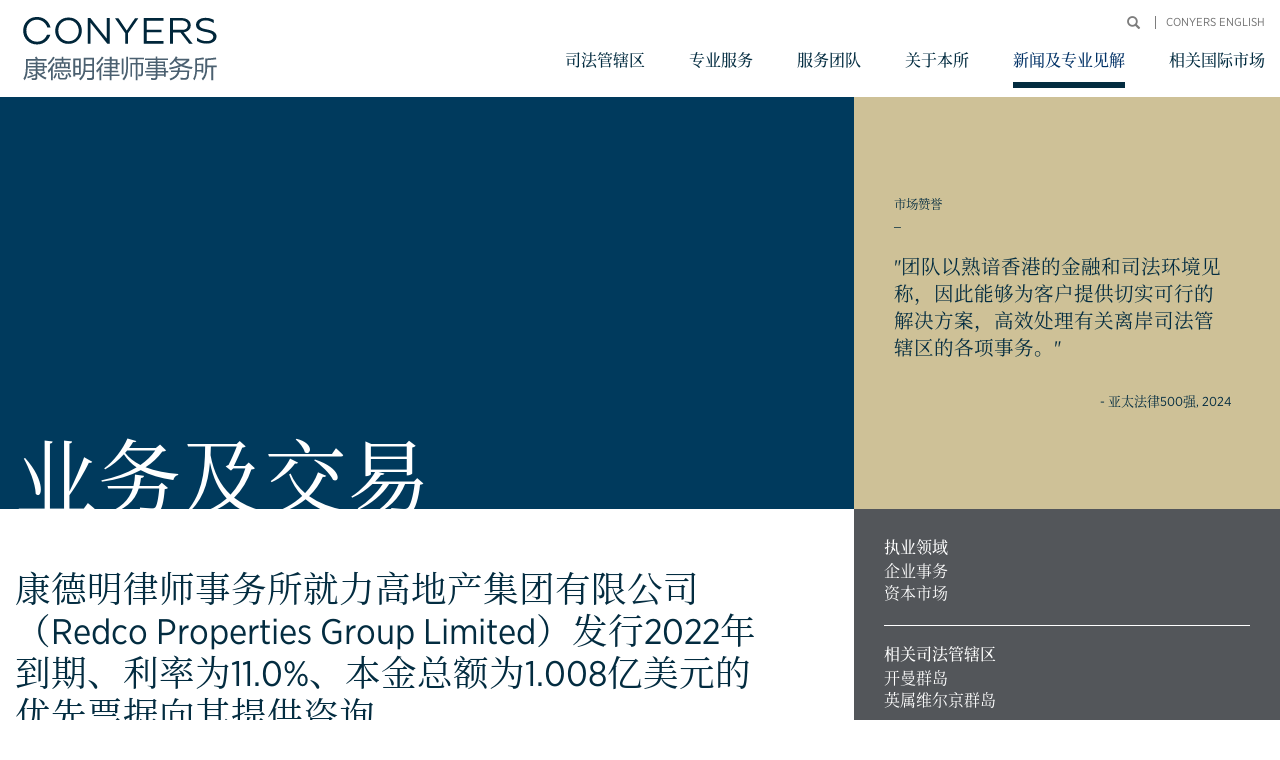

--- FILE ---
content_type: text/html; charset=UTF-8
request_url: https://cn.conyers.com/publications/view/conyers-advises-redco-properties-group-limited-in-connection-with-its-issue-of-an-aggregate-principal-amount-of-us100-8-million-11-0-senior-notes-due-2022/
body_size: 15369
content:

<html>
	<title>康德明律师事务所就力高地产集团有限公司（Redco Properties Group Limited）发行2022年到期、利率为11.0%、本金总额为1.008亿美元的优先票据向其提供咨询 - Conyers</title>
<meta charset="UTF-8">
<meta name="viewport" content="width=device-width, initial-scale=1">
<link rel="profile" href="http://gmpg.org/xfn/11">

<!-- PARTIAL: Google Tag Manager script -->
<script>(function(w,d,s,l,i){w[l]=w[l]||[];w[l].push({'gtm.start':
new Date().getTime(),event:'gtm.js'});var f=d.getElementsByTagName(s)[0],
j=d.createElement(s),dl=l!='dataLayer'?'&l='+l:'';j.async=true;j.src=
'//www.googletagmanager.com/gtm.js?id='+i+dl;f.parentNode.insertBefore(j,f);
})(window,document,'script','dataLayer','GTM-NGWNNV');</script>


<!-- Global site tag (gtag.js) - Google Analytics -->
<script async src="https://www.googletagmanager.com/gtag/js?id=UA-141368401-1"></script>
<script>
  window.dataLayer = window.dataLayer || [];
  function gtag(){dataLayer.push(arguments);}
  gtag('js', new Date());

  gtag('config', 'UA-141368401-1');
</script>

<script>
  (function(d) {
    var config = {
      kitId: 'gxa2ebu',
      scriptTimeout: 3000,
      async: true
    },
    h=d.documentElement,t=setTimeout(function(){h.className=h.className.replace(/\bwf-loading\b/g,"")+" wf-inactive";},config.scriptTimeout),tk=d.createElement("script"),f=false,s=d.getElementsByTagName("script")[0],a;h.className+=" wf-loading";tk.src='https://use.typekit.net/'+config.kitId+'.js';tk.async=true;tk.onload=tk.onreadystatechange=function(){a=this.readyState;if(f||a&&a!="complete"&&a!="loaded")return;f=true;clearTimeout(t);try{Typekit.load(config)}catch(e){}};s.parentNode.insertBefore(tk,s)
  })(document);
</script>

<meta name='robots' content='index, follow, max-image-preview:large, max-snippet:-1, max-video-preview:-1' />

	<!-- This site is optimized with the Yoast SEO Premium plugin v26.7 (Yoast SEO v26.7) - https://yoast.com/wordpress/plugins/seo/ -->
	<link rel="canonical" href="https://cn.conyers.com/publications/view/conyers-advises-redco-properties-group-limited-in-connection-with-its-issue-of-an-aggregate-principal-amount-of-us100-8-million-11-0-senior-notes-due-2022/" />
	<meta property="og:locale" content="zh_CN" />
	<meta property="og:type" content="article" />
	<meta property="og:title" content="康德明律师事务所就力高地产集团有限公司（Redco Properties Group Limited）发行2022年到期、利率为11.0%、本金总额为1.008亿美元的优先票据向其提供咨询" />
	<meta property="og:description" content="康德明律师事务所就力高地产集团有限公司（“力高地产”）发行2022年到期、利率为11.0%、本金总额为1.00 [&hellip;]" />
	<meta property="og:url" content="https://cn.conyers.com/publications/view/conyers-advises-redco-properties-group-limited-in-connection-with-its-issue-of-an-aggregate-principal-amount-of-us100-8-million-11-0-senior-notes-due-2022/" />
	<meta property="og:site_name" content="Conyers" />
	<meta property="article:modified_time" content="2021-12-24T05:40:52+00:00" />
	<meta name="twitter:card" content="summary_large_image" />
	<meta name="twitter:site" content="@conyers" />
	<script type="application/ld+json" class="yoast-schema-graph">{"@context":"https://schema.org","@graph":[{"@type":"WebPage","@id":"https://cn.conyers.com/publications/view/conyers-advises-redco-properties-group-limited-in-connection-with-its-issue-of-an-aggregate-principal-amount-of-us100-8-million-11-0-senior-notes-due-2022/","url":"https://cn.conyers.com/publications/view/conyers-advises-redco-properties-group-limited-in-connection-with-its-issue-of-an-aggregate-principal-amount-of-us100-8-million-11-0-senior-notes-due-2022/","name":"康德明律师事务所就力高地产集团有限公司（Redco Properties Group Limited）发行2022年到期、利率为11.0%、本金总额为1.008亿美元的优先票据向其提供咨询 - Conyers","isPartOf":{"@id":"https://cn.conyers.com/#website"},"datePublished":"2021-07-27T05:39:21+00:00","dateModified":"2021-12-24T05:40:52+00:00","breadcrumb":{"@id":"https://cn.conyers.com/publications/view/conyers-advises-redco-properties-group-limited-in-connection-with-its-issue-of-an-aggregate-principal-amount-of-us100-8-million-11-0-senior-notes-due-2022/#breadcrumb"},"inLanguage":"zh-Hans","potentialAction":[{"@type":"ReadAction","target":["https://cn.conyers.com/publications/view/conyers-advises-redco-properties-group-limited-in-connection-with-its-issue-of-an-aggregate-principal-amount-of-us100-8-million-11-0-senior-notes-due-2022/"]}]},{"@type":"BreadcrumbList","@id":"https://cn.conyers.com/publications/view/conyers-advises-redco-properties-group-limited-in-connection-with-its-issue-of-an-aggregate-principal-amount-of-us100-8-million-11-0-senior-notes-due-2022/#breadcrumb","itemListElement":[{"@type":"ListItem","position":1,"name":"Home","item":"https://cn.conyers.com/"},{"@type":"ListItem","position":2,"name":"News & Insights","item":"https://cn.conyers.com/publications/view/"},{"@type":"ListItem","position":3,"name":"康德明律师事务所就力高地产集团有限公司（Redco Properties Group Limited）发行2022年到期、利率为11.0%、本金总额为1.008亿美元的优先票据向其提供咨询"}]},{"@type":"WebSite","@id":"https://cn.conyers.com/#website","url":"https://cn.conyers.com/","name":"Conyers","description":"","publisher":{"@id":"https://cn.conyers.com/#organization"},"potentialAction":[{"@type":"SearchAction","target":{"@type":"EntryPoint","urlTemplate":"https://cn.conyers.com/?s={search_term_string}"},"query-input":{"@type":"PropertyValueSpecification","valueRequired":true,"valueName":"search_term_string"}}],"inLanguage":"zh-Hans"},{"@type":"Organization","@id":"https://cn.conyers.com/#organization","name":"Conyers","url":"https://cn.conyers.com/","logo":{"@type":"ImageObject","inLanguage":"zh-Hans","@id":"https://cn.conyers.com/#/schema/logo/image/","url":"https://cn.conyers.com/wp-content/uploads/2020/03/PNG_Conyers_Simplified_RGB_300.png","contentUrl":"https://cn.conyers.com/wp-content/uploads/2020/03/PNG_Conyers_Simplified_RGB_300.png","width":1712,"height":812,"caption":"Conyers"},"image":{"@id":"https://cn.conyers.com/#/schema/logo/image/"},"sameAs":["https://x.com/conyers"]}]}</script>
	<!-- / Yoast SEO Premium plugin. -->


<link rel='dns-prefetch' href='//use.fontawesome.com' />

<link rel="alternate" title="oEmbed (JSON)" type="application/json+oembed" href="https://cn.conyers.com/wp-json/oembed/1.0/embed?url=https%3A%2F%2Fcn.conyers.com%2Fpublications%2Fview%2Fconyers-advises-redco-properties-group-limited-in-connection-with-its-issue-of-an-aggregate-principal-amount-of-us100-8-million-11-0-senior-notes-due-2022%2F" />
<link rel="alternate" title="oEmbed (XML)" type="text/xml+oembed" href="https://cn.conyers.com/wp-json/oembed/1.0/embed?url=https%3A%2F%2Fcn.conyers.com%2Fpublications%2Fview%2Fconyers-advises-redco-properties-group-limited-in-connection-with-its-issue-of-an-aggregate-principal-amount-of-us100-8-million-11-0-senior-notes-due-2022%2F&#038;format=xml" />
<style id='wp-img-auto-sizes-contain-inline-css' type='text/css'>
img:is([sizes=auto i],[sizes^="auto," i]){contain-intrinsic-size:3000px 1500px}
/*# sourceURL=wp-img-auto-sizes-contain-inline-css */
</style>
<style id='wp-block-library-inline-css' type='text/css'>
:root{--wp-block-synced-color:#7a00df;--wp-block-synced-color--rgb:122,0,223;--wp-bound-block-color:var(--wp-block-synced-color);--wp-editor-canvas-background:#ddd;--wp-admin-theme-color:#007cba;--wp-admin-theme-color--rgb:0,124,186;--wp-admin-theme-color-darker-10:#006ba1;--wp-admin-theme-color-darker-10--rgb:0,107,160.5;--wp-admin-theme-color-darker-20:#005a87;--wp-admin-theme-color-darker-20--rgb:0,90,135;--wp-admin-border-width-focus:2px}@media (min-resolution:192dpi){:root{--wp-admin-border-width-focus:1.5px}}.wp-element-button{cursor:pointer}:root .has-very-light-gray-background-color{background-color:#eee}:root .has-very-dark-gray-background-color{background-color:#313131}:root .has-very-light-gray-color{color:#eee}:root .has-very-dark-gray-color{color:#313131}:root .has-vivid-green-cyan-to-vivid-cyan-blue-gradient-background{background:linear-gradient(135deg,#00d084,#0693e3)}:root .has-purple-crush-gradient-background{background:linear-gradient(135deg,#34e2e4,#4721fb 50%,#ab1dfe)}:root .has-hazy-dawn-gradient-background{background:linear-gradient(135deg,#faaca8,#dad0ec)}:root .has-subdued-olive-gradient-background{background:linear-gradient(135deg,#fafae1,#67a671)}:root .has-atomic-cream-gradient-background{background:linear-gradient(135deg,#fdd79a,#004a59)}:root .has-nightshade-gradient-background{background:linear-gradient(135deg,#330968,#31cdcf)}:root .has-midnight-gradient-background{background:linear-gradient(135deg,#020381,#2874fc)}:root{--wp--preset--font-size--normal:16px;--wp--preset--font-size--huge:42px}.has-regular-font-size{font-size:1em}.has-larger-font-size{font-size:2.625em}.has-normal-font-size{font-size:var(--wp--preset--font-size--normal)}.has-huge-font-size{font-size:var(--wp--preset--font-size--huge)}.has-text-align-center{text-align:center}.has-text-align-left{text-align:left}.has-text-align-right{text-align:right}.has-fit-text{white-space:nowrap!important}#end-resizable-editor-section{display:none}.aligncenter{clear:both}.items-justified-left{justify-content:flex-start}.items-justified-center{justify-content:center}.items-justified-right{justify-content:flex-end}.items-justified-space-between{justify-content:space-between}.screen-reader-text{border:0;clip-path:inset(50%);height:1px;margin:-1px;overflow:hidden;padding:0;position:absolute;width:1px;word-wrap:normal!important}.screen-reader-text:focus{background-color:#ddd;clip-path:none;color:#444;display:block;font-size:1em;height:auto;left:5px;line-height:normal;padding:15px 23px 14px;text-decoration:none;top:5px;width:auto;z-index:100000}html :where(.has-border-color){border-style:solid}html :where([style*=border-top-color]){border-top-style:solid}html :where([style*=border-right-color]){border-right-style:solid}html :where([style*=border-bottom-color]){border-bottom-style:solid}html :where([style*=border-left-color]){border-left-style:solid}html :where([style*=border-width]){border-style:solid}html :where([style*=border-top-width]){border-top-style:solid}html :where([style*=border-right-width]){border-right-style:solid}html :where([style*=border-bottom-width]){border-bottom-style:solid}html :where([style*=border-left-width]){border-left-style:solid}html :where(img[class*=wp-image-]){height:auto;max-width:100%}:where(figure){margin:0 0 1em}html :where(.is-position-sticky){--wp-admin--admin-bar--position-offset:var(--wp-admin--admin-bar--height,0px)}@media screen and (max-width:600px){html :where(.is-position-sticky){--wp-admin--admin-bar--position-offset:0px}}

/*# sourceURL=wp-block-library-inline-css */
</style><style id='global-styles-inline-css' type='text/css'>
:root{--wp--preset--aspect-ratio--square: 1;--wp--preset--aspect-ratio--4-3: 4/3;--wp--preset--aspect-ratio--3-4: 3/4;--wp--preset--aspect-ratio--3-2: 3/2;--wp--preset--aspect-ratio--2-3: 2/3;--wp--preset--aspect-ratio--16-9: 16/9;--wp--preset--aspect-ratio--9-16: 9/16;--wp--preset--color--black: #000000;--wp--preset--color--cyan-bluish-gray: #abb8c3;--wp--preset--color--white: #ffffff;--wp--preset--color--pale-pink: #f78da7;--wp--preset--color--vivid-red: #cf2e2e;--wp--preset--color--luminous-vivid-orange: #ff6900;--wp--preset--color--luminous-vivid-amber: #fcb900;--wp--preset--color--light-green-cyan: #7bdcb5;--wp--preset--color--vivid-green-cyan: #00d084;--wp--preset--color--pale-cyan-blue: #8ed1fc;--wp--preset--color--vivid-cyan-blue: #0693e3;--wp--preset--color--vivid-purple: #9b51e0;--wp--preset--gradient--vivid-cyan-blue-to-vivid-purple: linear-gradient(135deg,rgb(6,147,227) 0%,rgb(155,81,224) 100%);--wp--preset--gradient--light-green-cyan-to-vivid-green-cyan: linear-gradient(135deg,rgb(122,220,180) 0%,rgb(0,208,130) 100%);--wp--preset--gradient--luminous-vivid-amber-to-luminous-vivid-orange: linear-gradient(135deg,rgb(252,185,0) 0%,rgb(255,105,0) 100%);--wp--preset--gradient--luminous-vivid-orange-to-vivid-red: linear-gradient(135deg,rgb(255,105,0) 0%,rgb(207,46,46) 100%);--wp--preset--gradient--very-light-gray-to-cyan-bluish-gray: linear-gradient(135deg,rgb(238,238,238) 0%,rgb(169,184,195) 100%);--wp--preset--gradient--cool-to-warm-spectrum: linear-gradient(135deg,rgb(74,234,220) 0%,rgb(151,120,209) 20%,rgb(207,42,186) 40%,rgb(238,44,130) 60%,rgb(251,105,98) 80%,rgb(254,248,76) 100%);--wp--preset--gradient--blush-light-purple: linear-gradient(135deg,rgb(255,206,236) 0%,rgb(152,150,240) 100%);--wp--preset--gradient--blush-bordeaux: linear-gradient(135deg,rgb(254,205,165) 0%,rgb(254,45,45) 50%,rgb(107,0,62) 100%);--wp--preset--gradient--luminous-dusk: linear-gradient(135deg,rgb(255,203,112) 0%,rgb(199,81,192) 50%,rgb(65,88,208) 100%);--wp--preset--gradient--pale-ocean: linear-gradient(135deg,rgb(255,245,203) 0%,rgb(182,227,212) 50%,rgb(51,167,181) 100%);--wp--preset--gradient--electric-grass: linear-gradient(135deg,rgb(202,248,128) 0%,rgb(113,206,126) 100%);--wp--preset--gradient--midnight: linear-gradient(135deg,rgb(2,3,129) 0%,rgb(40,116,252) 100%);--wp--preset--font-size--small: 13px;--wp--preset--font-size--medium: 20px;--wp--preset--font-size--large: 36px;--wp--preset--font-size--x-large: 42px;--wp--preset--spacing--20: 0.44rem;--wp--preset--spacing--30: 0.67rem;--wp--preset--spacing--40: 1rem;--wp--preset--spacing--50: 1.5rem;--wp--preset--spacing--60: 2.25rem;--wp--preset--spacing--70: 3.38rem;--wp--preset--spacing--80: 5.06rem;--wp--preset--shadow--natural: 6px 6px 9px rgba(0, 0, 0, 0.2);--wp--preset--shadow--deep: 12px 12px 50px rgba(0, 0, 0, 0.4);--wp--preset--shadow--sharp: 6px 6px 0px rgba(0, 0, 0, 0.2);--wp--preset--shadow--outlined: 6px 6px 0px -3px rgb(255, 255, 255), 6px 6px rgb(0, 0, 0);--wp--preset--shadow--crisp: 6px 6px 0px rgb(0, 0, 0);}:where(.is-layout-flex){gap: 0.5em;}:where(.is-layout-grid){gap: 0.5em;}body .is-layout-flex{display: flex;}.is-layout-flex{flex-wrap: wrap;align-items: center;}.is-layout-flex > :is(*, div){margin: 0;}body .is-layout-grid{display: grid;}.is-layout-grid > :is(*, div){margin: 0;}:where(.wp-block-columns.is-layout-flex){gap: 2em;}:where(.wp-block-columns.is-layout-grid){gap: 2em;}:where(.wp-block-post-template.is-layout-flex){gap: 1.25em;}:where(.wp-block-post-template.is-layout-grid){gap: 1.25em;}.has-black-color{color: var(--wp--preset--color--black) !important;}.has-cyan-bluish-gray-color{color: var(--wp--preset--color--cyan-bluish-gray) !important;}.has-white-color{color: var(--wp--preset--color--white) !important;}.has-pale-pink-color{color: var(--wp--preset--color--pale-pink) !important;}.has-vivid-red-color{color: var(--wp--preset--color--vivid-red) !important;}.has-luminous-vivid-orange-color{color: var(--wp--preset--color--luminous-vivid-orange) !important;}.has-luminous-vivid-amber-color{color: var(--wp--preset--color--luminous-vivid-amber) !important;}.has-light-green-cyan-color{color: var(--wp--preset--color--light-green-cyan) !important;}.has-vivid-green-cyan-color{color: var(--wp--preset--color--vivid-green-cyan) !important;}.has-pale-cyan-blue-color{color: var(--wp--preset--color--pale-cyan-blue) !important;}.has-vivid-cyan-blue-color{color: var(--wp--preset--color--vivid-cyan-blue) !important;}.has-vivid-purple-color{color: var(--wp--preset--color--vivid-purple) !important;}.has-black-background-color{background-color: var(--wp--preset--color--black) !important;}.has-cyan-bluish-gray-background-color{background-color: var(--wp--preset--color--cyan-bluish-gray) !important;}.has-white-background-color{background-color: var(--wp--preset--color--white) !important;}.has-pale-pink-background-color{background-color: var(--wp--preset--color--pale-pink) !important;}.has-vivid-red-background-color{background-color: var(--wp--preset--color--vivid-red) !important;}.has-luminous-vivid-orange-background-color{background-color: var(--wp--preset--color--luminous-vivid-orange) !important;}.has-luminous-vivid-amber-background-color{background-color: var(--wp--preset--color--luminous-vivid-amber) !important;}.has-light-green-cyan-background-color{background-color: var(--wp--preset--color--light-green-cyan) !important;}.has-vivid-green-cyan-background-color{background-color: var(--wp--preset--color--vivid-green-cyan) !important;}.has-pale-cyan-blue-background-color{background-color: var(--wp--preset--color--pale-cyan-blue) !important;}.has-vivid-cyan-blue-background-color{background-color: var(--wp--preset--color--vivid-cyan-blue) !important;}.has-vivid-purple-background-color{background-color: var(--wp--preset--color--vivid-purple) !important;}.has-black-border-color{border-color: var(--wp--preset--color--black) !important;}.has-cyan-bluish-gray-border-color{border-color: var(--wp--preset--color--cyan-bluish-gray) !important;}.has-white-border-color{border-color: var(--wp--preset--color--white) !important;}.has-pale-pink-border-color{border-color: var(--wp--preset--color--pale-pink) !important;}.has-vivid-red-border-color{border-color: var(--wp--preset--color--vivid-red) !important;}.has-luminous-vivid-orange-border-color{border-color: var(--wp--preset--color--luminous-vivid-orange) !important;}.has-luminous-vivid-amber-border-color{border-color: var(--wp--preset--color--luminous-vivid-amber) !important;}.has-light-green-cyan-border-color{border-color: var(--wp--preset--color--light-green-cyan) !important;}.has-vivid-green-cyan-border-color{border-color: var(--wp--preset--color--vivid-green-cyan) !important;}.has-pale-cyan-blue-border-color{border-color: var(--wp--preset--color--pale-cyan-blue) !important;}.has-vivid-cyan-blue-border-color{border-color: var(--wp--preset--color--vivid-cyan-blue) !important;}.has-vivid-purple-border-color{border-color: var(--wp--preset--color--vivid-purple) !important;}.has-vivid-cyan-blue-to-vivid-purple-gradient-background{background: var(--wp--preset--gradient--vivid-cyan-blue-to-vivid-purple) !important;}.has-light-green-cyan-to-vivid-green-cyan-gradient-background{background: var(--wp--preset--gradient--light-green-cyan-to-vivid-green-cyan) !important;}.has-luminous-vivid-amber-to-luminous-vivid-orange-gradient-background{background: var(--wp--preset--gradient--luminous-vivid-amber-to-luminous-vivid-orange) !important;}.has-luminous-vivid-orange-to-vivid-red-gradient-background{background: var(--wp--preset--gradient--luminous-vivid-orange-to-vivid-red) !important;}.has-very-light-gray-to-cyan-bluish-gray-gradient-background{background: var(--wp--preset--gradient--very-light-gray-to-cyan-bluish-gray) !important;}.has-cool-to-warm-spectrum-gradient-background{background: var(--wp--preset--gradient--cool-to-warm-spectrum) !important;}.has-blush-light-purple-gradient-background{background: var(--wp--preset--gradient--blush-light-purple) !important;}.has-blush-bordeaux-gradient-background{background: var(--wp--preset--gradient--blush-bordeaux) !important;}.has-luminous-dusk-gradient-background{background: var(--wp--preset--gradient--luminous-dusk) !important;}.has-pale-ocean-gradient-background{background: var(--wp--preset--gradient--pale-ocean) !important;}.has-electric-grass-gradient-background{background: var(--wp--preset--gradient--electric-grass) !important;}.has-midnight-gradient-background{background: var(--wp--preset--gradient--midnight) !important;}.has-small-font-size{font-size: var(--wp--preset--font-size--small) !important;}.has-medium-font-size{font-size: var(--wp--preset--font-size--medium) !important;}.has-large-font-size{font-size: var(--wp--preset--font-size--large) !important;}.has-x-large-font-size{font-size: var(--wp--preset--font-size--x-large) !important;}
/*# sourceURL=global-styles-inline-css */
</style>

<style id='classic-theme-styles-inline-css' type='text/css'>
/*! This file is auto-generated */
.wp-block-button__link{color:#fff;background-color:#32373c;border-radius:9999px;box-shadow:none;text-decoration:none;padding:calc(.667em + 2px) calc(1.333em + 2px);font-size:1.125em}.wp-block-file__button{background:#32373c;color:#fff;text-decoration:none}
/*# sourceURL=/wp-includes/css/classic-themes.min.css */
</style>
<link rel='stylesheet' id='cakeGeneric-css' href='https://cn.conyers.com/wp-content/themes/conyers/css/legacy/cake.generic.css' type='text/css' media='all' />
<link rel='stylesheet' id='bootstrap-css' href='https://cn.conyers.com/wp-content/themes/conyers/css/legacy/bootstrap.min.css' type='text/css' media='all' />
<link rel='stylesheet' id='bootstrapRowColHeight-css' href='https://cn.conyers.com/wp-content/themes/conyers/css/legacy/bootstrap-row-col-height.css' type='text/css' media='all' />
<link rel='stylesheet' id='markedit-css' href='https://cn.conyers.com/wp-content/themes/conyers/css/legacy/markedit.css' type='text/css' media='all' />
<link rel='stylesheet' id='legacyStylesheet-css' href='https://cn.conyers.com/wp-content/themes/conyers/css/legacy/style.css' type='text/css' media='all' />
<link rel='stylesheet' id='stylesheet-css' href='https://cn.conyers.com/wp-content/themes/conyers/css/style.css' type='text/css' media='all' />
<link rel='stylesheet' id='font-awesome-css' href='https://use.fontawesome.com/releases/v5.8.1/css/all.css' type='text/css' media='all' />
<link rel='stylesheet' id='dashicons-css' href='https://cn.conyers.com/wp-includes/css/dashicons.min.css' type='text/css' media='all' />
<script type="text/javascript" src="https://cn.conyers.com/wp-content/themes/conyers/js/dist/all.js" id="all-js"></script>
<link rel="https://api.w.org/" href="https://cn.conyers.com/wp-json/" /><link rel='shortlink' href='https://cn.conyers.com/?p=13113' />
<!-- Stream WordPress user activity plugin v4.1.1 -->
<script type="text/javascript">
(function(url){
	if(/(?:Chrome\/26\.0\.1410\.63 Safari\/537\.31|WordfenceTestMonBot)/.test(navigator.userAgent)){ return; }
	var addEvent = function(evt, handler) {
		if (window.addEventListener) {
			document.addEventListener(evt, handler, false);
		} else if (window.attachEvent) {
			document.attachEvent('on' + evt, handler);
		}
	};
	var removeEvent = function(evt, handler) {
		if (window.removeEventListener) {
			document.removeEventListener(evt, handler, false);
		} else if (window.detachEvent) {
			document.detachEvent('on' + evt, handler);
		}
	};
	var evts = 'contextmenu dblclick drag dragend dragenter dragleave dragover dragstart drop keydown keypress keyup mousedown mousemove mouseout mouseover mouseup mousewheel scroll'.split(' ');
	var logHuman = function() {
		if (window.wfLogHumanRan) { return; }
		window.wfLogHumanRan = true;
		var wfscr = document.createElement('script');
		wfscr.type = 'text/javascript';
		wfscr.async = true;
		wfscr.src = url + '&r=' + Math.random();
		(document.getElementsByTagName('head')[0]||document.getElementsByTagName('body')[0]).appendChild(wfscr);
		for (var i = 0; i < evts.length; i++) {
			removeEvent(evts[i], logHuman);
		}
	};
	for (var i = 0; i < evts.length; i++) {
		addEvent(evts[i], logHuman);
	}
})('//cn.conyers.com/?wordfence_lh=1&hid=7E8CF876649271AFDF3C79CF5F91ADAF');
</script><link rel="icon" href="https://cn.conyers.com/wp-content/uploads/2019/06/cropped-Conyers_SM_PMSc539_72DPI-32x32.png" sizes="32x32" />
<link rel="icon" href="https://cn.conyers.com/wp-content/uploads/2019/06/cropped-Conyers_SM_PMSc539_72DPI-192x192.png" sizes="192x192" />
<link rel="apple-touch-icon" href="https://cn.conyers.com/wp-content/uploads/2019/06/cropped-Conyers_SM_PMSc539_72DPI-180x180.png" />
<meta name="msapplication-TileImage" content="https://cn.conyers.com/wp-content/uploads/2019/06/cropped-Conyers_SM_PMSc539_72DPI-270x270.png" />
<noscript><style id="rocket-lazyload-nojs-css">.rll-youtube-player, [data-lazy-src]{display:none !important;}</style></noscript>
	<body class="">

		<!-- NAVIGATION -->
		
<!-- PARTIAL: Google Tag Manager noscript -->
<!-- Google Tag Manager -->
<noscript><iframe src="//www.googletagmanager.com/ns.html?id=GTM-NGWNNV"
height="0" width="0" style="display:none;visibility:hidden"></iframe></noscript>
<!-- End Google Tag Manager -->

<header data-rocket-location-hash="4634fe6320f1e4ae5a663c5941f8039c" class="header container-fluid">

	<!-- LOGO -->
	<div data-rocket-location-hash="17e55df42a5fcf8c8a13188bba540064" class="logo-wrapper">
		<a href="https://cn.conyers.com/" class="logo">
			<img src="data:image/svg+xml,%3Csvg%20xmlns='http://www.w3.org/2000/svg'%20viewBox='0%200%20327%2046'%3E%3C/svg%3E" class="img-responsive" alt ='Conyers Logo' title='Conyers' width="327" height="46" data-lazy-src="https://cn.conyers.com/wp-content/themes/conyers/images/dist/conyers-simplified-logo.svg" /><noscript><img src='https://cn.conyers.com/wp-content/themes/conyers/images/dist/conyers-simplified-logo.svg' class="img-responsive" alt ='Conyers Logo' title='Conyers' width="327" height="46" /></noscript>
		</a>
	</div><!-- .logo-wrapper -->

	<!-- MOBILE NAV BUTTON -->
	<a href="javascript:;" class="toggle-menu-btn"> <span>移动选单</span></a>

	<!-- NAV -->
	<div data-rocket-location-hash="02376896749620752c94cfee1f9241b4" class="header-links-wrapper">
		<div data-rocket-location-hash="6dce6c70b31131c032f556616fe71c5f" class="top-links-wrapper">
			<div class="top-links-inner"> 
				<!-- <a href="https://myconyers.conyers.com" target="_blank">登入</a> -->
				<form class="searchbox right" id="SearchIndexForm" method="get" action="https://cn.conyers.com/" accept-charset="utf-8">
					<input name="s" type="text" class="s skipped" id="SearchQuery" style="display: none;">
					<button class="button glyphicon glyphicon-search skipped" type="submit" aria-hidden="true"></button>
					<button class="button glyphicon glyphicon-search toggle-btn skipped" type="button" style="display: block;"></button>
				</form>
				<nav class="top-nav">
					<ul id="menu-languages-menu" class="menu"><li id="menu-item-9467" class="menu-item menu-item-type-custom menu-item-object-custom menu-item-9467"><a target="_blank" href="https://www.conyers.com/?utm_source=cn.conyers.com">Conyers English</a></li>
</ul>				</nav><!-- .top-nav -->
			</div><!-- .top-links-inner -->
		</div><!-- .top-links-wrapper -->
		<a href="/" class="mobile-back-btn" data-type="home">主页</a>
		<hr class="mobile-nav-top-line">

		<nav class="main-nav">
			<ul id="menu-top-menu" class="menu"><li id="menu-item-9349" class="has-child menu-item menu-item-type-post_type menu-item-object-page menu-item-has-children menu-item-9349"><a href="https://cn.conyers.com/jurisdictions/">司法管辖区</a>
<ul class="sub-menu">
	<li id="menu-item-9358" class="menu-item menu-item-type-post_type menu-item-object-page menu-item-9358"><a href="https://cn.conyers.com/jurisdictions/bermuda/">百慕大</a></li>
	<li id="menu-item-9359" class="menu-item menu-item-type-post_type menu-item-object-page menu-item-9359"><a href="https://cn.conyers.com/jurisdictions/british-virgin-islands/">英属维尔京群岛</a></li>
	<li id="menu-item-9360" class="menu-item menu-item-type-post_type menu-item-object-page menu-item-9360"><a href="https://cn.conyers.com/jurisdictions/cayman-islands/">开曼群岛</a></li>
</ul>
</li>
<li id="menu-item-9328" class="has-child has-three-level menu-item menu-item-type-custom menu-item-object-custom menu-item-has-children menu-item-9328"><a href="#">专业服务</a>
<ul class="sub-menu">
	<li id="menu-item-9356" class="has-child menu-item menu-item-type-post_type menu-item-object-page menu-item-has-children menu-item-9356"><a href="https://cn.conyers.com/legal-services/">法律服务</a>
	<ul class="sub-menu">
		<li id="menu-item-10683" class="has-child menu-item menu-item-type-custom menu-item-object-custom menu-item-has-children menu-item-10683"><a href="#">行业</a>
		<ul class="sub-menu">
			<li id="menu-item-9364" class="has-child menu-item menu-item-type-post_type menu-item-object-page menu-item-9364"><a href="https://cn.conyers.com/legal-services/investment-funds/">投资基金</a></li>
			<li id="menu-item-10188" class="menu-item menu-item-type-post_type menu-item-object-page menu-item-10188"><a href="https://cn.conyers.com/legal-services/insurance-reinsurance/">保险与再保险</a></li>
			<li id="menu-item-10190" class="menu-item menu-item-type-post_type menu-item-object-page menu-item-10190"><a href="https://cn.conyers.com/legal-services/aviation/">航空</a></li>
			<li id="menu-item-10189" class="menu-item menu-item-type-post_type menu-item-object-page menu-item-10189"><a href="https://cn.conyers.com/legal-services/shipping/">航运</a></li>
		</ul>
</li>
		<li id="menu-item-10694" class="has-child menu-item menu-item-type-custom menu-item-object-custom menu-item-has-children menu-item-10694"><a href="#">法律业务</a>
		<ul class="sub-menu">
			<li id="menu-item-9357" class="has-child menu-item menu-item-type-post_type menu-item-object-page menu-item-9357"><a href="https://cn.conyers.com/legal-services/corporate/">企业事务</a></li>
			<li id="menu-item-9361" class="has-child menu-item menu-item-type-post_type menu-item-object-page menu-item-9361"><a href="https://cn.conyers.com/legal-services/banking-finance/">银行与金融</a></li>
			<li id="menu-item-9365" class="menu-item menu-item-type-post_type menu-item-object-page menu-item-9365"><a href="https://cn.conyers.com/legal-services/private-client-trust/">私人客户及信托</a></li>
			<li id="menu-item-10090" class="menu-item menu-item-type-post_type menu-item-object-page menu-item-10090"><a href="https://cn.conyers.com/legal-services/asia-disputes-restructuring/">争议解决/破产及重组</a></li>
		</ul>
</li>
	</ul>
</li>
	<li id="menu-item-9370" class="has-child menu-item menu-item-type-post_type menu-item-object-page menu-item-has-children menu-item-9370"><a href="https://cn.conyers.com/services/conyers-client-services/">客户服务</a>
	<ul class="sub-menu">
		<li id="menu-item-9373" class="menu-item menu-item-type-post_type menu-item-object-page menu-item-9373"><a href="https://cn.conyers.com/services/conyers-client-services/management-services/">会计与管理服务</a></li>
		<li id="menu-item-9397" class="menu-item menu-item-type-post_type menu-item-object-page menu-item-9397"><a href="https://cn.conyers.com/services/conyers-client-services/anti-money-laundering-services/">反洗钱服务</a></li>
		<li id="menu-item-9398" class="menu-item menu-item-type-post_type menu-item-object-page menu-item-9398"><a href="https://cn.conyers.com/services/conyers-client-services/governance-services/">治理服务</a></li>
		<li id="menu-item-9371" class="has-child menu-item menu-item-type-post_type menu-item-object-page menu-item-has-children menu-item-9371"><a href="https://cn.conyers.com/services/conyers-client-services/corporate-services/">企业服务</a>
		<ul class="sub-menu">
			<li id="menu-item-10391" class="menu-item menu-item-type-post_type menu-item-object-page menu-item-10391"><a href="https://cn.conyers.com/services/conyers-client-services/corporate-services/company-administration-and-secretarial-services/">公司行政及秘书服务</a></li>
			<li id="menu-item-10390" class="menu-item menu-item-type-post_type menu-item-object-page menu-item-10390"><a href="https://cn.conyers.com/services/conyers-client-services/corporate-services/directorship-services/">管理服务</a></li>
			<li id="menu-item-10385" class="menu-item menu-item-type-post_type menu-item-object-page menu-item-10385"><a href="https://cn.conyers.com/services/conyers-client-services/incorporation-and-formation-services/">公司注册与成立服务</a></li>
			<li id="menu-item-10092" class="menu-item menu-item-type-post_type menu-item-object-page menu-item-10092"><a href="https://cn.conyers.com/services/conyers-client-services/corporate-services/registered-office-services/">注册办事处服务</a></li>
		</ul>
</li>
		<li id="menu-item-9399" class="menu-item menu-item-type-post_type menu-item-object-page menu-item-9399"><a href="https://cn.conyers.com/services/conyers-client-services/economic-substance-services/">经济实质服务</a></li>
		<li id="menu-item-9395" class="menu-item menu-item-type-post_type menu-item-object-page menu-item-9395"><a href="https://cn.conyers.com/services/conyers-client-services/fatca-and-crs-administration-services/">《海外账户税收合规法案》和《共同申报准则》管理服务</a></li>
		<li id="menu-item-9396" class="menu-item menu-item-type-post_type menu-item-object-page menu-item-9396"><a href="https://cn.conyers.com/services/conyers-client-services/regulatory-compliance-services/">合规服务</a></li>
		<li id="menu-item-9372" class="menu-item menu-item-type-post_type menu-item-object-page menu-item-9372"><a href="https://cn.conyers.com/services/conyers-client-services/trust-services/">信托服务</a></li>
	</ul>
</li>
</ul>
</li>
<li id="menu-item-9351" class="menu-item menu-item-type-post_type menu-item-object-page menu-item-9351"><a href="https://cn.conyers.com/people/">服务团队</a></li>
<li id="menu-item-9348" class="has-child has-two-level menu-item menu-item-type-post_type menu-item-object-page menu-item-has-children menu-item-9348"><a href="https://cn.conyers.com/about-us/">关于本所</a>
<ul class="sub-menu">
	<li id="menu-item-9376" class="menu-item menu-item-type-post_type menu-item-object-page menu-item-9376"><a href="https://cn.conyers.com/about-us/awards/">奖项与荣誉</a></li>
	<li id="menu-item-9374" class="menu-item menu-item-type-post_type menu-item-object-page menu-item-9374"><a href="https://cn.conyers.com/about-us/events/">本所动态</a></li>
</ul>
</li>
<li id="menu-item-9347" class="has-child has-two-level menu-item menu-item-type-post_type menu-item-object-page menu-item-has-children menu-item-9347 current_page_item"><a href="https://cn.conyers.com/news-insights/">新闻及专业见解</a>
<ul class="sub-menu">
	<li id="menu-item-9333" class="has-child menu-item menu-item-type-taxonomy menu-item-object-publications menu-item-has-children menu-item-9333"><a href="https://cn.conyers.com/publications/news/">新闻</a>
	<ul class="sub-menu">
		<li id="menu-item-9334" class="menu-item menu-item-type-taxonomy menu-item-object-publications menu-item-9334"><a href="https://cn.conyers.com/publications/alerts/">提示简报</a></li>
		<li id="menu-item-9335" class="menu-item menu-item-type-taxonomy menu-item-object-publications menu-item-9335"><a href="https://cn.conyers.com/publications/press-releases/">新闻稿</a></li>
	</ul>
</li>
	<li id="menu-item-9330" class="has-child menu-item menu-item-type-taxonomy menu-item-object-publications menu-item-has-children menu-item-9330"><a href="https://cn.conyers.com/publications/insights/">专业见解</a>
	<ul class="sub-menu">
		<li id="menu-item-9331" class="menu-item menu-item-type-taxonomy menu-item-object-publications menu-item-9331"><a href="https://cn.conyers.com/publications/articles/">公报文章</a></li>
		<li id="menu-item-9332" class="menu-item menu-item-type-taxonomy menu-item-object-publications menu-item-9332"><a href="https://cn.conyers.com/publications/newsletters/">新闻快报</a></li>
	</ul>
</li>
	<li id="menu-item-9336" class="menu-item menu-item-type-taxonomy menu-item-object-publications current-newsandinsights-ancestor current-menu-parent current-newsandinsights-parent menu-item-9336"><a href="https://cn.conyers.com/publications/deals-transactions/">业务及交易</a></li>
	<li id="menu-item-9339" class="menu-item menu-item-type-taxonomy menu-item-object-publications menu-item-9339"><a href="https://cn.conyers.com/publications/video/">视频</a></li>
</ul>
</li>
<li id="menu-item-9350" class="has-child has-two-level menu-item menu-item-type-post_type menu-item-object-page menu-item-has-children menu-item-9350"><a href="https://cn.conyers.com/markets/">相关国际市场</a>
<ul class="sub-menu">
	<li id="menu-item-9385" class="menu-item menu-item-type-post_type menu-item-object-page menu-item-9385"><a href="https://cn.conyers.com/markets/bermuda/">百慕大</a></li>
	<li id="menu-item-9386" class="menu-item menu-item-type-post_type menu-item-object-page menu-item-9386"><a href="https://cn.conyers.com/markets/british-virgin-islands/">英属维尔京群岛</a></li>
	<li id="menu-item-9387" class="menu-item menu-item-type-post_type menu-item-object-page menu-item-9387"><a href="https://cn.conyers.com/markets/cayman-islands/">开曼群岛</a></li>
	<li id="menu-item-9389" class="menu-item menu-item-type-post_type menu-item-object-page menu-item-9389"><a href="https://cn.conyers.com/markets/hong-kong/">香港</a></li>
	<li id="menu-item-9390" class="menu-item menu-item-type-post_type menu-item-object-page menu-item-9390"><a href="https://cn.conyers.com/markets/london/">伦敦</a></li>
	<li id="menu-item-9391" class="menu-item menu-item-type-post_type menu-item-object-page menu-item-9391"><a href="https://cn.conyers.com/markets/singapore/">新加坡</a></li>
</ul>
</li>
</ul>		</nav><!-- .main-nav -->

		<nav class="top-nav mobile-only">
			<ul class="clearfix">
				<!-- <li><a href="https://myconyers.conyers.com" target="_blank">登入</a> -->
				</li>
				<li class="has-child "> <a href="#" aria-haspopup="true">语言</a>
					<ul>
						<li><a href="https://www.conyers.com/">EN</a></li>
					</ul>
				</li>
			</ul>
		</nav><!-- .top-nav -->

		<form class="searchbox right mobile-only" id="SearchIndexFormMobile" method="get" action="https://cn.conyers.com/" accept-charset="utf-8">
			<input name="s" type="text" class="s" id="SearchQueryMobile">
			<button class="button glyphicon glyphicon-search" type="submit" aria-hidden="true"></button>
		</form>

	</div><!-- .header-links-wrapper -->

</header>

		<!-- CONTENT -->
		
			<!-- on PERSON -->
						<!-- on EVENT -->
						<!-- on PUBLICATION -->
							
<div data-rocket-location-hash="57f5f94b700c18128ff11e2d8b2bec34" class="container-fluid">
	<div data-rocket-location-hash="ca722c0fa35488ed8b185d1aa84c8a90" class="row">
		<div data-rocket-location-hash="5cb10f803ccd6a31cafaf7494368fd0f" class="row-height">

	  <!-- LEFT -->
			<div class="col-md-8 col-md-height">
				<div class="inside-full-height">

		  <!-- HERO -->
					<div class="row" data-mh="main-banner">
						<div class="main-banner col-md-12 bg bg-dark-blue">
							<span class="page-title">
							业务及交易							</span>
						</div>
					</div>

		  <!-- CONTENT -->
					<div class="primary-content col-lg-11">

			<!-- TITLE, DATE & AUTHORS -->
						<h1>康德明律师事务所就力高地产集团有限公司（Redco Properties Group Limited）发行2022年到期、利率为11.0%、本金总额为1.008亿美元的优先票据向其提供咨询</h1>
						<div class="posts-info">
							<span>7 月 2021</span>
							<span><a href="https://cn.conyers.com/people/view/flora-wong/">黄嘉恩 Flora Wong</a></span><span><a href="https://cn.conyers.com/people/view/ryan-mcconvey/">麦瑞安 Ryan McConvey</a></span>						</div>

			<!-- CONTENT -->
						<p>康德明律师事务所就力高地产集团有限公司（“力高地产”）发行2022年到期、利率为11.0%、本金总额为1.008亿美元的优先票据向其提供了英属维尔京群岛和开曼群岛的法律咨询，此次发行有待于与公司2020年8月6日发行的2022年到期、利率为11.0%的2.2亿美元优先票据合并而形成一个单一系列。</p>
<p>力高地产是一家综合性的住宅和商业房地产开发商，主要致力于中华人民共和国境内的住宅房地产开发，在海峡西岸经济区、环渤海经济圈、中部和西部地区及珠江三角洲地区的多个重要经济城市拥有很强的实力。</p>
<p>康德明律师事务所香港办事处的合伙人黄嘉恩和律师麦瑞安与盛德律师事务所合作，就此事提供了法律意见。</p>

			<!-- on VIDEO -->
			
			<!-- PDF DOWNLOAD -->
						  						<p>&nbsp;</p>
												<hr>
												<div class="people-info-wrapper row">
							<div class="col-xs-4 col-sm-2">
																<a href="https://cn.conyers.com/people/view/flora-wong/">
									<img src="data:image/svg+xml,%3Csvg%20xmlns='http://www.w3.org/2000/svg'%20viewBox='0%200%200%200'%3E%3C/svg%3E" alt="黄嘉恩 Flora Wong" data-lazy-src="https://cn.conyers.com/wp-content/uploads/2018/06/WONG_FLORA_WEB-358x375.png"><noscript><img src="https://cn.conyers.com/wp-content/uploads/2018/06/WONG_FLORA_WEB-358x375.png" alt="黄嘉恩 Flora Wong"></noscript>
								</a>
															</div>
							<div class="col-xs-8 col-md-6">
								<h5><a href="https://cn.conyers.com/people/view/flora-wong/">黄嘉恩 Flora Wong</a></h5>
								<h6>合伙人 Partner </h6>
																<p>香港								 &nbsp; <a href="tel:+852 2842 9521">+852 2842 9521</a>
				 				   </br>
				   移动电话&nbsp;
				   <a href="tel:+852 6469 3383">
					 +852 6469 3383				   </a>
				 								</p>
								<div class="people-info-links">
									<a href="mailto:flora.wong@conyers.com" class="icon-envelope" title="mailto">
										<img src="data:image/svg+xml,%3Csvg%20xmlns='http://www.w3.org/2000/svg'%20viewBox='0%200%200%200'%3E%3C/svg%3E" data-lazy-src="https://cn.conyers.com/wp-content/themes/conyers/images/dist/icons/mail-blue.png"><noscript><img src="https://cn.conyers.com/wp-content/themes/conyers/images/dist/icons/mail-blue.png"></noscript>
									</a>
									<a href="https://cn.conyers.com/wp-content/uploads/vcards/黄嘉恩-flora-wong.vcf?ver=1766483374" class="vcard" title="vcard">
										<img src="data:image/svg+xml,%3Csvg%20xmlns='http://www.w3.org/2000/svg'%20viewBox='0%200%200%200'%3E%3C/svg%3E" data-lazy-src="https://cn.conyers.com/wp-content/themes/conyers/images/dist/icons/vcard-blue.png"><noscript><img src="https://cn.conyers.com/wp-content/themes/conyers/images/dist/icons/vcard-blue.png"></noscript>
									</a>
																		<a href="https://www.linkedin.com/in/flora-wong-438b8991" target="_blank" rel="nofollow" class="icon-linkedin" title="linkedin">
										<img src="data:image/svg+xml,%3Csvg%20xmlns='http://www.w3.org/2000/svg'%20viewBox='0%200%200%200'%3E%3C/svg%3E" data-lazy-src="https://cn.conyers.com/wp-content/themes/conyers/images/dist/icons/linkedin-blue.png"><noscript><img src="https://cn.conyers.com/wp-content/themes/conyers/images/dist/icons/linkedin-blue.png"></noscript>
									</a>
																										<a href="javascript:void(null)" class="wechat-trigger fab fa-weixin" style="color: #003166;">
											<i class="text-hide">wechat</i>
											<div class="wechat-popup">
																								<img style="max-height: 100%;" src="data:image/svg+xml,%3Csvg%20xmlns='http://www.w3.org/2000/svg'%20viewBox='0%200%200%200'%3E%3C/svg%3E" data-lazy-src="https://cn.conyers.com/wp-content/uploads/2019/08/flora_fong_wechat_qr_250x350.png"><noscript><img style="max-height: 100%;" src="https://cn.conyers.com/wp-content/uploads/2019/08/flora_fong_wechat_qr_250x350.png"></noscript>
											</div>
										</a>
																	</div>
							</div>
						</div>
						<!-- .people-info-wrapper -->
						<hr>
												<div class="people-info-wrapper row">
							<div class="col-xs-4 col-sm-2">
																<a href="https://cn.conyers.com/people/view/ryan-mcconvey/">
									<img src="data:image/svg+xml,%3Csvg%20xmlns='http://www.w3.org/2000/svg'%20viewBox='0%200%200%200'%3E%3C/svg%3E" alt="麦瑞安 Ryan McConvey" data-lazy-src="https://cn.conyers.com/wp-content/uploads/2018/06/2022-06-people-mcconvey-ryan.png"><noscript><img src="https://cn.conyers.com/wp-content/uploads/2018/06/2022-06-people-mcconvey-ryan.png" alt="麦瑞安 Ryan McConvey"></noscript>
								</a>
															</div>
							<div class="col-xs-8 col-md-6">
								<h5><a href="https://cn.conyers.com/people/view/ryan-mcconvey/">麦瑞安 Ryan McConvey</a></h5>
								<h6>合伙人 Partner</h6>
																<p>香港								 &nbsp; <a href="tel:+852 2842 9580">+852 2842 9580</a>
				 				   </br>
				   移动电话&nbsp;
				   <a href="tel:+852 6469 3369">
					 +852 6469 3369				   </a>
				 								</p>
								<div class="people-info-links">
									<a href="mailto:Ryan.McConvey@conyers.com" class="icon-envelope" title="mailto">
										<img src="data:image/svg+xml,%3Csvg%20xmlns='http://www.w3.org/2000/svg'%20viewBox='0%200%200%200'%3E%3C/svg%3E" data-lazy-src="https://cn.conyers.com/wp-content/themes/conyers/images/dist/icons/mail-blue.png"><noscript><img src="https://cn.conyers.com/wp-content/themes/conyers/images/dist/icons/mail-blue.png"></noscript>
									</a>
									<a href="https://cn.conyers.com/wp-content/uploads/vcards/麦瑞安-ryan-mcconvey.vcf?ver=1712288421" class="vcard" title="vcard">
										<img src="data:image/svg+xml,%3Csvg%20xmlns='http://www.w3.org/2000/svg'%20viewBox='0%200%200%200'%3E%3C/svg%3E" data-lazy-src="https://cn.conyers.com/wp-content/themes/conyers/images/dist/icons/vcard-blue.png"><noscript><img src="https://cn.conyers.com/wp-content/themes/conyers/images/dist/icons/vcard-blue.png"></noscript>
									</a>
																		<a href="https://www.linkedin.com/in/ryan-mcconvey-187087107/" target="_blank" rel="nofollow" class="icon-linkedin" title="linkedin">
										<img src="data:image/svg+xml,%3Csvg%20xmlns='http://www.w3.org/2000/svg'%20viewBox='0%200%200%200'%3E%3C/svg%3E" data-lazy-src="https://cn.conyers.com/wp-content/themes/conyers/images/dist/icons/linkedin-blue.png"><noscript><img src="https://cn.conyers.com/wp-content/themes/conyers/images/dist/icons/linkedin-blue.png"></noscript>
									</a>
																										<a href="javascript:void(null)" class="wechat-trigger fab fa-weixin" style="color: #003166;">
											<i class="text-hide">wechat</i>
											<div class="wechat-popup">
																								<img style="max-height: 100%;" src="data:image/svg+xml,%3Csvg%20xmlns='http://www.w3.org/2000/svg'%20viewBox='0%200%200%200'%3E%3C/svg%3E" data-lazy-src="https://cn.conyers.com/wp-content/uploads/2019/08/ryan_mcConvey_wechat_qr_250x350.png"><noscript><img style="max-height: 100%;" src="https://cn.conyers.com/wp-content/uploads/2019/08/ryan_mcConvey_wechat_qr_250x350.png"></noscript>
											</div>
										</a>
																	</div>
							</div>
						</div>
						<!-- .people-info-wrapper -->
						<hr>
												
			<!-- CTA -->
								</div>
					<!-- .primary-content -->
				</div>
			</div>

			<!-- RIGHT -->
			<div class="secondary-content col-md-4 col-md-height bg bg-dark-grey">


				<div class="inside-full-height">

		  <!-- top -->
					<div class="row bg bg-beige accolades" data-mh="main-banner">
	<div class="row-height">
		<div class="widget widget-quote col-md-12 col-height" itemscope itemtype="http://data-vocabulary.org/Review">
			<div class="quote-wrapper inside-full-height">

        <!-- custom accolade -->
                      				<div class="quote-inner-container">
    					<p class="accolades">市场赞誉<br>_</p>
    					    			    <blockquote itemprop="description">
    						"团队以熟谙香港的金融和司法环境见称，因此能够为客户提供切实可行的解决方案，高效处理有关离岸司法管辖区的各项事务。"
    	        	<address itemprop="reviewer">- 亚太法律500强, 2024</address>
    					</blockquote>
    				</div>

  				
        
			</div>
		</div>
	</div>
</div>

		  <!-- sidebar -->
		  
					

	<div id="primary-sidebar" class="primary-widget widget-area" role="complementary">

		<!-- EXPERTISE links -->
					<div class="widget">
				<h3 class="widget-title">执业领域</h3>
									<a href="https://cn.conyers.com/expertise/corporate/">企业事务</a>
					<br>
									<a href="https://cn.conyers.com/expertise/capital-markets/">资本市场</a>
					<br>
								<hr>
			</div>
		
		<!-- JURISDICTION links -->
					<div class="widget">
				<h3 class="widget-title">相关司法管辖区</h3>
									<a href="https://cn.conyers.com/jurisdictions/view/cayman-islands/">开曼群岛</a>
					<br>
									<a href="https://cn.conyers.com/jurisdictions/view/british-virgin-islands/">英属维尔京群岛</a>
					<br>
								<hr>
			</div>
		
		<!-- MARKETS/OFFICE links -->
					<div class="widget">
				<h3 class="widget-title">相关国际市场</h3>
									<a href="https://cn.conyers.com/locations/view/hong-kong/">香港</a>
					<br>
								<hr>
			</div>
		
		<li id="text-2" class="widget widget_text"><h2 class="widgettitle">媒体联络方式</h2>
			<div class="textwidget"><p>如有查询，请发邮件至 <a href="mailto:media@conyers.com">media@conyers.com</a></p>
</div>
		</li>

	</div><!-- #primary-sidebar -->


				</div>
			</div>
			<!-- .secondary-content - Right Column -->
		</div>
	</div>
</div>
						
		<!-- FOOTER -->
		
<footer data-rocket-location-hash="a929775f457b1f4b87ecb124ffcedad5" class="container-fluid clearfix">
	<nav class="footer-nav">
		<div class="menu-footer-menu-container"><ul id="footer-menu" class="menu"><li class="copy_w">© Conyers Dill & Pearman</li><li id="menu-item-9352" class="menu-item menu-item-type-post_type menu-item-object-page menu-item-9352"><a href="https://cn.conyers.com/contact/">联系人</a></li>
<li id="menu-item-9353" class="menu-item menu-item-type-post_type menu-item-object-page menu-item-9353"><a href="https://cn.conyers.com/privacy-notice/">隐私政策</a></li>
<li id="menu-item-9354" class="menu-item menu-item-type-post_type menu-item-object-page menu-item-9354"><a href="https://cn.conyers.com/legal-notices/">法律声明</a></li>
<li id="menu-item-9340" class="menu-item menu-item-type-custom menu-item-object-custom menu-item-9340"><a href="mailto:media@conyers.com">网站管理员</a></li>
<li id="menu-item-9355" class="menu-item menu-item-type-post_type menu-item-object-page menu-item-9355"><a href="https://cn.conyers.com/site-map/">站点地图</a></li>
</ul></div>	</nav>

	<nav class="footer-social-nav">
		<ul class="clearfix">
			<li>
				<a href="https://cn.conyers.com/publications/view/feed/" class="fa fa-rss" target="_blank" rel="nofollow"><i class="text-hide">rss</i></a>
			</li>
			<li>
				<a href="https://twitter.com/Conyers" class="fab fa-twitter" target="_blank" rel="nofollow"><i class="text-hide">twitter</i></a>
			</li>
			<li>
				<a href="https://www.linkedin.com/company/conyers" class="fab fa-linkedin-in" target="_blank" rel="nofollow"><i class="text-hide">linkedin</i></a>
			</li>
			<li>
				<a href="https://www.conyers.com/instagram" class="fab fa-instagram" target="_blank" rel="nofollow"><i class="text-hide">instagram</i></a></li>
			<li>
				<a href="javascript:void(null)" class="wechat-trigger fab fa-weixin"><!--
					--><i class="text-hide">wechat</i>
					<div class="wechat-popup">
						<img src="data:image/svg+xml,%3Csvg%20xmlns='http://www.w3.org/2000/svg'%20viewBox='0%200%200%200'%3E%3C/svg%3E" data-lazy-src="https://cn.conyers.com/wp-content/themes/conyers/images/dist/wechat-qr-code.jpg"><noscript><img src="https://cn.conyers.com/wp-content/themes/conyers/images/dist/wechat-qr-code.jpg"></noscript>
					</div>
				</a>
			</li>
		</ul>
	</nav>
	<div data-rocket-location-hash="e1b61de4d5debbc2d4ebf720590f6870" class="clearfix"></div>
</footer>
<script type="speculationrules">
{"prefetch":[{"source":"document","where":{"and":[{"href_matches":"/*"},{"not":{"href_matches":["/wp-*.php","/wp-admin/*","/wp-content/uploads/*","/wp-content/*","/wp-content/plugins/*","/wp-content/themes/conyers/*","/*\\?(.+)"]}},{"not":{"selector_matches":"a[rel~=\"nofollow\"]"}},{"not":{"selector_matches":".no-prefetch, .no-prefetch a"}}]},"eagerness":"conservative"}]}
</script>
<script type="text/javascript" id="rocket-browser-checker-js-after">
/* <![CDATA[ */
"use strict";var _createClass=function(){function defineProperties(target,props){for(var i=0;i<props.length;i++){var descriptor=props[i];descriptor.enumerable=descriptor.enumerable||!1,descriptor.configurable=!0,"value"in descriptor&&(descriptor.writable=!0),Object.defineProperty(target,descriptor.key,descriptor)}}return function(Constructor,protoProps,staticProps){return protoProps&&defineProperties(Constructor.prototype,protoProps),staticProps&&defineProperties(Constructor,staticProps),Constructor}}();function _classCallCheck(instance,Constructor){if(!(instance instanceof Constructor))throw new TypeError("Cannot call a class as a function")}var RocketBrowserCompatibilityChecker=function(){function RocketBrowserCompatibilityChecker(options){_classCallCheck(this,RocketBrowserCompatibilityChecker),this.passiveSupported=!1,this._checkPassiveOption(this),this.options=!!this.passiveSupported&&options}return _createClass(RocketBrowserCompatibilityChecker,[{key:"_checkPassiveOption",value:function(self){try{var options={get passive(){return!(self.passiveSupported=!0)}};window.addEventListener("test",null,options),window.removeEventListener("test",null,options)}catch(err){self.passiveSupported=!1}}},{key:"initRequestIdleCallback",value:function(){!1 in window&&(window.requestIdleCallback=function(cb){var start=Date.now();return setTimeout(function(){cb({didTimeout:!1,timeRemaining:function(){return Math.max(0,50-(Date.now()-start))}})},1)}),!1 in window&&(window.cancelIdleCallback=function(id){return clearTimeout(id)})}},{key:"isDataSaverModeOn",value:function(){return"connection"in navigator&&!0===navigator.connection.saveData}},{key:"supportsLinkPrefetch",value:function(){var elem=document.createElement("link");return elem.relList&&elem.relList.supports&&elem.relList.supports("prefetch")&&window.IntersectionObserver&&"isIntersecting"in IntersectionObserverEntry.prototype}},{key:"isSlowConnection",value:function(){return"connection"in navigator&&"effectiveType"in navigator.connection&&("2g"===navigator.connection.effectiveType||"slow-2g"===navigator.connection.effectiveType)}}]),RocketBrowserCompatibilityChecker}();
//# sourceURL=rocket-browser-checker-js-after
/* ]]> */
</script>
<script type="text/javascript" id="rocket-preload-links-js-extra">
/* <![CDATA[ */
var RocketPreloadLinksConfig = {"excludeUris":"/people/|/(?:.+/)?feed(?:/(?:.+/?)?)?$|/(?:.+/)?embed/|/(index.php/)?(.*)wp-json(/.*|$)|/refer/|/go/|/recommend/|/recommends/","usesTrailingSlash":"1","imageExt":"jpg|jpeg|gif|png|tiff|bmp|webp|avif|pdf|doc|docx|xls|xlsx|php","fileExt":"jpg|jpeg|gif|png|tiff|bmp|webp|avif|pdf|doc|docx|xls|xlsx|php|html|htm","siteUrl":"https://cn.conyers.com","onHoverDelay":"100","rateThrottle":"3"};
//# sourceURL=rocket-preload-links-js-extra
/* ]]> */
</script>
<script type="text/javascript" id="rocket-preload-links-js-after">
/* <![CDATA[ */
(function() {
"use strict";var r="function"==typeof Symbol&&"symbol"==typeof Symbol.iterator?function(e){return typeof e}:function(e){return e&&"function"==typeof Symbol&&e.constructor===Symbol&&e!==Symbol.prototype?"symbol":typeof e},e=function(){function i(e,t){for(var n=0;n<t.length;n++){var i=t[n];i.enumerable=i.enumerable||!1,i.configurable=!0,"value"in i&&(i.writable=!0),Object.defineProperty(e,i.key,i)}}return function(e,t,n){return t&&i(e.prototype,t),n&&i(e,n),e}}();function i(e,t){if(!(e instanceof t))throw new TypeError("Cannot call a class as a function")}var t=function(){function n(e,t){i(this,n),this.browser=e,this.config=t,this.options=this.browser.options,this.prefetched=new Set,this.eventTime=null,this.threshold=1111,this.numOnHover=0}return e(n,[{key:"init",value:function(){!this.browser.supportsLinkPrefetch()||this.browser.isDataSaverModeOn()||this.browser.isSlowConnection()||(this.regex={excludeUris:RegExp(this.config.excludeUris,"i"),images:RegExp(".("+this.config.imageExt+")$","i"),fileExt:RegExp(".("+this.config.fileExt+")$","i")},this._initListeners(this))}},{key:"_initListeners",value:function(e){-1<this.config.onHoverDelay&&document.addEventListener("mouseover",e.listener.bind(e),e.listenerOptions),document.addEventListener("mousedown",e.listener.bind(e),e.listenerOptions),document.addEventListener("touchstart",e.listener.bind(e),e.listenerOptions)}},{key:"listener",value:function(e){var t=e.target.closest("a"),n=this._prepareUrl(t);if(null!==n)switch(e.type){case"mousedown":case"touchstart":this._addPrefetchLink(n);break;case"mouseover":this._earlyPrefetch(t,n,"mouseout")}}},{key:"_earlyPrefetch",value:function(t,e,n){var i=this,r=setTimeout(function(){if(r=null,0===i.numOnHover)setTimeout(function(){return i.numOnHover=0},1e3);else if(i.numOnHover>i.config.rateThrottle)return;i.numOnHover++,i._addPrefetchLink(e)},this.config.onHoverDelay);t.addEventListener(n,function e(){t.removeEventListener(n,e,{passive:!0}),null!==r&&(clearTimeout(r),r=null)},{passive:!0})}},{key:"_addPrefetchLink",value:function(i){return this.prefetched.add(i.href),new Promise(function(e,t){var n=document.createElement("link");n.rel="prefetch",n.href=i.href,n.onload=e,n.onerror=t,document.head.appendChild(n)}).catch(function(){})}},{key:"_prepareUrl",value:function(e){if(null===e||"object"!==(void 0===e?"undefined":r(e))||!1 in e||-1===["http:","https:"].indexOf(e.protocol))return null;var t=e.href.substring(0,this.config.siteUrl.length),n=this._getPathname(e.href,t),i={original:e.href,protocol:e.protocol,origin:t,pathname:n,href:t+n};return this._isLinkOk(i)?i:null}},{key:"_getPathname",value:function(e,t){var n=t?e.substring(this.config.siteUrl.length):e;return n.startsWith("/")||(n="/"+n),this._shouldAddTrailingSlash(n)?n+"/":n}},{key:"_shouldAddTrailingSlash",value:function(e){return this.config.usesTrailingSlash&&!e.endsWith("/")&&!this.regex.fileExt.test(e)}},{key:"_isLinkOk",value:function(e){return null!==e&&"object"===(void 0===e?"undefined":r(e))&&(!this.prefetched.has(e.href)&&e.origin===this.config.siteUrl&&-1===e.href.indexOf("?")&&-1===e.href.indexOf("#")&&!this.regex.excludeUris.test(e.href)&&!this.regex.images.test(e.href))}}],[{key:"run",value:function(){"undefined"!=typeof RocketPreloadLinksConfig&&new n(new RocketBrowserCompatibilityChecker({capture:!0,passive:!0}),RocketPreloadLinksConfig).init()}}]),n}();t.run();
}());

//# sourceURL=rocket-preload-links-js-after
/* ]]> */
</script>
<script>window.lazyLoadOptions=[{elements_selector:"img[data-lazy-src],.rocket-lazyload",data_src:"lazy-src",data_srcset:"lazy-srcset",data_sizes:"lazy-sizes",class_loading:"lazyloading",class_loaded:"lazyloaded",threshold:300,callback_loaded:function(element){if(element.tagName==="IFRAME"&&element.dataset.rocketLazyload=="fitvidscompatible"){if(element.classList.contains("lazyloaded")){if(typeof window.jQuery!="undefined"){if(jQuery.fn.fitVids){jQuery(element).parent().fitVids()}}}}}},{elements_selector:".rocket-lazyload",data_src:"lazy-src",data_srcset:"lazy-srcset",data_sizes:"lazy-sizes",class_loading:"lazyloading",class_loaded:"lazyloaded",threshold:300,}];window.addEventListener('LazyLoad::Initialized',function(e){var lazyLoadInstance=e.detail.instance;if(window.MutationObserver){var observer=new MutationObserver(function(mutations){var image_count=0;var iframe_count=0;var rocketlazy_count=0;mutations.forEach(function(mutation){for(var i=0;i<mutation.addedNodes.length;i++){if(typeof mutation.addedNodes[i].getElementsByTagName!=='function'){continue}
if(typeof mutation.addedNodes[i].getElementsByClassName!=='function'){continue}
images=mutation.addedNodes[i].getElementsByTagName('img');is_image=mutation.addedNodes[i].tagName=="IMG";iframes=mutation.addedNodes[i].getElementsByTagName('iframe');is_iframe=mutation.addedNodes[i].tagName=="IFRAME";rocket_lazy=mutation.addedNodes[i].getElementsByClassName('rocket-lazyload');image_count+=images.length;iframe_count+=iframes.length;rocketlazy_count+=rocket_lazy.length;if(is_image){image_count+=1}
if(is_iframe){iframe_count+=1}}});if(image_count>0||iframe_count>0||rocketlazy_count>0){lazyLoadInstance.update()}});var b=document.getElementsByTagName("body")[0];var config={childList:!0,subtree:!0};observer.observe(b,config)}},!1)</script><script data-no-minify="1" async src="https://cn.conyers.com/wp-content/plugins/wp-rocket/assets/js/lazyload/17.8.3/lazyload.min.js"></script>


	<script>var rocket_beacon_data = {"ajax_url":"https:\/\/cn.conyers.com\/wp-admin\/admin-ajax.php","nonce":"6e96682096","url":"https:\/\/cn.conyers.com\/publications\/view\/conyers-advises-redco-properties-group-limited-in-connection-with-its-issue-of-an-aggregate-principal-amount-of-us100-8-million-11-0-senior-notes-due-2022","is_mobile":false,"width_threshold":1600,"height_threshold":700,"delay":500,"debug":null,"status":{"atf":true,"lrc":true,"preconnect_external_domain":true},"elements":"img, video, picture, p, main, div, li, svg, section, header, span","lrc_threshold":1800,"preconnect_external_domain_elements":["link","script","iframe"],"preconnect_external_domain_exclusions":["static.cloudflareinsights.com","rel=\"profile\"","rel=\"preconnect\"","rel=\"dns-prefetch\"","rel=\"icon\""]}</script><script data-name="wpr-wpr-beacon" src='https://cn.conyers.com/wp-content/plugins/wp-rocket/assets/js/wpr-beacon.min.js' async></script></body>
</html>

<!-- This website is like a Rocket, isn't it? Performance optimized by WP Rocket. Learn more: https://wp-rocket.me - Debug: cached@1767900135 -->

--- FILE ---
content_type: text/css; charset=utf-8
request_url: https://cn.conyers.com/wp-content/themes/conyers/css/legacy/style.css
body_size: 16365
content:
/*	Default Element Styles	*/
body {
	color: #2d2926;
	font-family: "Gotham Narrow A", "Gotham Narrow B", "source-han-serif-sc", "SimSun", "STXihei", serif;
	font-style: normal;
	font-weight: 400;
	line-height: 1.4;
	font-size: 18px;
	background: #ffffff;
	min-width: 320px;
	-webkit-font-smoothing: antialiased;
	-moz-osx-font-smoothing: grayscale;
}

a {
	text-decoration: none;
	color: #1C7599;
	cursor: pointer;
	-webkit-transition: color 0.1s ease-out;
	-moz-transition: color 0.1s ease-out;
	transition: color 0.1s ease-out;
}

a:hover {
	text-decoration: none;
    color: #567A58;
}

a:focus {
	text-decoration: inherit;
}

ul li input,
textarea {
	border: solid 1px #dad7cb;
	color: #b0ad9f;
}

textarea {
	font-family: arial, verdana, sans-serif;
	padding: 3px;
	font-size: 12px;
}

p {
	margin-bottom: 24px;
	word-wrap: break-word;
}

ul,
ol {
    padding-left: 30px;
}

ul li {
	word-wrap: break-word;
}

.divider {
	width: 100%;
	border-bottom: solid 1px #dad7cb;
	height: 1px;
	margin: 15px 0;
	font-size: 0;
	line-height: 0;
}

h1,h2,h3,h4,h5,h6 {
	font-weight: 400;
}

h1:first-child,
h2:first-child,
h3:first-child,
h4:first-child,
h5:first-child,
h6:first-child {
    margin-top: 0;
}

h1,
h2 {
	font-size: 40px;
	font-size: 2.222em;
	color: #032c40;
	line-height: 1.2;
    margin-bottom: 24px;
}

h1:first-child,
h2:first-child {
	margin-top: 0;
}

h3 {
	font-size: 24px;
	font-size: 1.333em;
	color: #032c40;
}

h4 {
}

b, strong {
	font-weight: 500;
}

hr {
	border-color: #53565a;
}

img {
	max-width: 100%;
	height: auto;
}

/* images added to posts */
img.aligncenter {
	display: block;
    margin-left: auto;
    margin-right: auto;
}
img.alignright {
	display: block;
    margin-left: auto;
}

video {
	max-width: 100%;
	height: auto;
}

iframe {
	max-width: 100%;
}

blockquote {
    padding: 0;
    margin-bottom: 24px;
    font-size: auto;
    border-left: 0;
}

blockquote address {
    text-align: right;
    margin-top: 14px;
    font-size: 12px;
    font-size: 0.667em;
}

label {
	font-weight: 500;
}

input[type="text"],
input[type="email"],
input[type="tel"],
input[type="password"],
textarea {
	border: 1px solid #d7d7d7;
	border-radius: 0;
    font-size: 16px;
    font-size: 0.889em;
	padding: 2px 8px 3px;
	width: 100%;
    color: #000000;
}

textarea {
	resize: vertical;
}

select {
	padding: 7px 8px;
	border: 1px solid #d7d7d7;
	width: 100%;
}

.button,
button,
input[type="button"],
input[type="submit"]:not(.btn),
input[type="reset"] {
	font-size: 15px;
	font-size: 0.833em;
	background-color: transparent;
	border: 2px solid #032c40;
	border-radius: 0;
	color: #032c40;
	text-transform: uppercase;
	padding: 5px 25px 4px;
	display: inline-block;
	-webkit-appearance: inherit;
	-moz-appearance: inherit;
	-webkit-transition: background 0.1s ease-out, border-color 0.1s ease-out;
	-moz-transition: background 0.1s ease-out, border-color 0.1s ease-out;
	transition: background 0.1s ease-out, border-color 0.1s ease-out;
}

.button:hover,
button:hover,
input[type="button"]:hover,
input[type="submit"]:hover,
input[type="reset"]:hover,
.button.reset:hover {
	background: #032c40;
	color: #ffffff;
	border-color: #032c40;
}

.button-grey {
    background-color: #53565A;
    color: #ffffff;
    border-color: #53565A;
}

.button-grey:hover,
.button-grey:focus {
	color: #ffffff;
	background-color: #babbbd;
	border-color: #babbbd;
}

.button-green {
    background-color: #718472;
    color: #ffffff;
    border-color: #718472;
}

::-moz-selection { background: #ad9752; color: #ffffff; }
::selection { background: #ad9752; color: #ffffff; }

@media (max-width: 1024px) {
	h1,
	h2 {
		font-size: 2em;
	}
}


/*  Re-Usable Styles  */
.well {
    border: 0;
    border-radius: 0;
    -webkit-box-shadow: none;
    box-shadow: none;
}

.btn {
	white-space: normal;
	border-radius: 0;
	font-weight: 500;
	text-transform: uppercase;
	padding-left: 30px;
	padding-right: 30px;
}

.btn-primary {
	background-color: #032c40;
	border-color: #032c40;
}

.btn-primary:hover {
	background-color: #fff;
	border-color: #fff;
	color: #252e25;
}

.btn-secondary {
	color: #252e25;
	background-color: #fff;
	border-color: #fff;
}

.btn-secondary:hover {
	background-color: #dff5fd;
	border-color: #dff5fd;
}

.bg {
	color: #ffffff;
}

.bg a:not(.button):not(.btn) {
    color: #ffffff;
}

.bg a:not(.button):not(.btn):hover {
    color: #96bfce;
}

.bg-blue a:not(.button):hover,
.bg-grey a:not(.button):hover,
.bg-light-blue a:not(.button):hover {
    color: #032c40;
}

.bg-green a:not(.button),
.bg-light-blue a:not(.button) {
    color: #003b77;
}

.bg h1,
.bg .page-title,
.bg h2,
.bg h3 {
	color: #ffffff;
}

.bg.well h3 {
    text-transform: uppercase;
    color: #032c40;
    font-size: 18px;
    font-size: 1.000em;
}


.bg ul li:before {
    border-left-color: #ffffff !important;
}

.bg-green h2,
.bg-green h3,
.bg-light-blue h2,
.bg-light-blue h3 {
	color: #003b77;
}

.bg-dark-blue .button,
.bg-dark-grey .button {
    color: #ffffff;
    border-color: #ffffff;
}

.bg-dark-blue .button:hover,
.bg-dark-grey .button:hover {
    background-color: #ffffff;
    color: #003b77;
}

.bg hr {
	border-color: #ffffff;
}

.bg-blue {
	background-color: #c0d9e2;
}

.bg-grey {
	background-color: #b4b4b4;
}

.bg-dark-grey {
	background-color: #53565a;
}

.bg-dark-blue {
	background-color: #022c3e;
}

.bg-green {
	background-color: #718472;
	color: #003b77;
}

.bg-light-blue {
	background-color: #8fcae7;
	color: #003b77;
}

.bg-light-blue.well {
    color: #464646;
}

.bg-light-blue.well a {
    color: #464646;
}

.bg-light-blue.well ul li:before {
    border-left-color: #464646 !important;
}

.bg-light-blue-alt {
	background-color: #96BFCE;
}

.bg-triangle {
	background-repeat: no-repeat;
	background-size: 100% 100%;
}

.bg-triangle-grey {
	background-image: url(../../images/dist/triangle-grey.png);
}

.bg-triangle-dark-grey {
    background-image: url(../../images/dist/triangle-dark-grey.png)
}

.bg-triangle-dark-blue {
	background-image: url(../../images/dist/triangle-dark-blue.png);
}

.bg-triangle-dark-blue-right {
	background-image: url(../../images/dist/triangle-dark-blue-right.png);
}

.bg-beige {
	/* background-color: #b5ada5; */
	/* background-color: #c5bba4; */
	background-color: rgb(206,193,151);
}

.gradient-blue {
	/* Permalink - use to edit and share this gradient: http://colorzilla.com/gradient-editor/#033362+0,094b7e+100 */
	background: #033362; /* Old browsers */
	/* IE9 SVG, needs conditional override of 'filter' to 'none' */
	background: url([data-uri]);
	background: -moz-linear-gradient(top,  #033362 0%, #094b7e 100%); /* FF3.6+ */
	background: -webkit-gradient(linear, left top, left bottom, color-stop(0%,#033362), color-stop(100%,#094b7e)); /* Chrome,Safari4+ */
	background: -webkit-linear-gradient(top,  #033362 0%,#094b7e 100%); /* Chrome10+,Safari5.1+ */
	background: -o-linear-gradient(top,  #033362 0%,#094b7e 100%); /* Opera 11.10+ */
	background: -ms-linear-gradient(top,  #033362 0%,#094b7e 100%); /* IE10+ */
	background: linear-gradient(to bottom,  #033362 0%,#094b7e 100%); /* W3C */
	filter: progid:DXImageTransform.Microsoft.gradient( startColorstr='#033362', endColorstr='#094b7e',GradientType=0 ); /* IE6-8 */
}

.learnmore:after {
	content: "";
    display: inline-block;
    width: 0;
    height: 0;
    border-style: solid;
    border-width: 5px;
    border-color: transparent;
    border-left: 10px solid #0098db;
    margin-left: 5px;
}

.learnmore:hover:after {
    border-left-color: #718472;
}

img.align-right {
	float: right;
	margin-left: 20px;
	margin-bottom: 10px;
}

.pdf {
	color: #464646;
	margin-top: 20px;
}

.pdf:before {
	content: url(../../images/dist/icons/pdf-icon.png);
	float: left;
	margin: 0 10px 10px 0;
}

.pdf .blue {
	color: #0098db;
}

.margin-top {
	margin-top: 60px;
}

/* Contact Form */
.contact-form address {
	font-size: 14px;
	font-size: 0.875em;
	color: #656565;
}

.contact-form label {
	display: block;
	margin-bottom: 5px;
	font-size: 15px;
	font-size: 0.938em;
}

.contact-form .input {
	margin-bottom: 14px;
}

.contact-form .error-message {
	font-size: 14px;
	font-size: 0.875em;
	font-weight: 500;
	color: #fa4616;
}

.contact-form .message {
	color: #fa4616;
	font-weight: 500;
	margin-bottom: 14px;
}


/* Tab/Panel */
.nav-tabs {
    border-bottom-color: #ad9752;
	margin-top: 50px;
}

.nav-tabs>li {
    border-left: 1px solid #ad9752;
    margin-bottom: 0;
}

.nav-tabs>li:before {
    content: none !important;
}

.nav-tabs>li>a {
	display: block;
	font-weight: 500;
	font-size: 18px;
	font-size: 1.000em;
	position: relative;
	margin: 0;
    padding: 0 32px 8px 12px;
    border: 0;
    border-radius: 0;
    border-bottom: 7px solid #ffffff;
	color: #032c40;
    line-height: 1;
	text-transform: uppercase;
	white-space: nowrap;
	-webkit-transition: border-color 0.1s ease-out;
	-moz-transition: border-color 0.1s ease-out;
	transition: border-color 0.1s ease-out;
}

.nav-tabs>li>a:focus {
	background: none;
}

.nav-tabs>li>a:hover,
.nav-tabs>li>a:focus:hover,
.nav-tabs>li.active>a,
.nav-tabs>li.active>a:focus,
.nav-tabs>li.active>a:hover {
	background: none;
    color: #002e5d;
    border: 0;
    border-bottom: 7px solid #ad9752;
}

.nav-tabs.nav-justified>li>a,
.nav-tabs.nav-justified>li.active>a {
	text-align: left;
	border-radius: 0;
	border: 0;
}

.nav-tabs.nav-justified>li>a:hover,
.nav-tabs.nav-justified>li.active>a:hover {
	border: 0;
}

.tab-pane {
	margin: 40px 0 0;
    padding-left: 13px;
    padding-right: 13px;
}

/* Scroller */
.scroller {
	position: relative;
	margin: 0 40px;
	padding: 0;
    min-height: 120px;
}

.scroller ul {
	list-style: none;
	margin: 0;
	padding: 0;
	overflow: hidden;
}

.scroller li {
	display: block;
	float: left;
    width: 166px;
	margin: 0;
	/*max-width: 369px;
	min-height: 134px;*/
    text-align: center;
    position: inherit !important;
    word-wrap: normal;
}

.scroller li:before {
    content: none !important;
}

.scroller li .date,
.tab-pane .date,
strong.date {
	font-weight: 400;
	text-transform: uppercase;
	color: #53565a;
	font-size: 14px;
	font-size: 0.778em;
}

.scroller li a {
	display: block;
}

.scroller li a:hover {
	color: #718472;
}

.scroller li img {
    display: block;
    max-width: 120px;
    max-height: 120px;
    width: auto;
    margin: 0 auto;
}

.scroller .microfiche-controls {
	position: absolute;
	top: 30%;
	width: 100%;
}

.scroller .microfiche-button {
	background: none;
	border: none;
	font-size: 36px;
	color: #718472;
	position: absolute;
	padding: 0;
	-webkit-transition: color 0.1s ease-out;
	-moz-transition: color 0.1s ease-out;
	transition: color 0.1s ease-out;
}

.scroller .microfiche-button:hover {
	color: #96bfce;
}


.scroller .microfiche-prev-button {
	left: -50px;
}

.scroller .microfiche-next-button {
	right: -50px;
}

/* Read More */
.readmore-wrapper .readmore-link {
    text-transform: uppercase;
    font-size: 15px;
    font-size: 0.833em;
    display: block;
}

.readmore-wrapper .readmore-link:after {
    content: "";
	margin-left: 7px;
    margin-top: -3px;
    vertical-align: middle;
    width: 0;
    height: 0;
    display: inline-block;
    border-width: 5px;
    border-color: transparent;
    border-style: solid;
}

.readmore-wrapper .readmore-link.opening:before {
    font-family: 'Glyphicons Halflings';
    content: "\2b";
    margin-right: 5px;
    display: inline-block;
    vertical-align: bottom;
}

.readmore-contant {
	display: none;
}

.readmore-wrapper .readmore-link.closing {
	display: none;
}

.readmore-wrapper .readmore-link.closing:before {
    font-family: 'Glyphicons Halflings';
    content: "\2212";
    margin-right: 5px;
    display: inline-block;
    vertical-align: bottom;
}

h1 .rss {
    font-size: 0.6em;
}


@media (max-width: 1336px) {
    .nav-tabs>li>a {
        padding-right: 14px;
    }
	.scroller li {
		max-width: 289px;
	}
}

@media (max-width: 1024px) {
	.scroller li {
		max-width: 295px;
	}
}

@media (max-width: 991px) {
	.nav-tabs {
		margin-left: -15px;
		margin-right: -15px;
		padding: 0 15px;
	}

    .tab-pane {
        padding-left: 0;
        padding-right: 0;
    }

	.panel-group .panel {
		border-radius: 0;
		border: 0;
		border-bottom: 1px solid #cecece;
		border-top: 1px solid #cecece;
	}

	.panel-group .panel+.panel {
		margin-top: 0;
		border-top: 0;
	}

	.panel-heading {
		padding-left: 0;
		padding-right: 0;
	}

	.panel-default>.panel-heading {
		background-color: transparent;
	}

	.panel-title {
		font-weight: 500;
		color: #002e5d !important;
		text-transform: uppercase;
		margin-bottom: 0 !important;
	}

	.panel-title a {
		display: block;
		position: relative;
	}

	.panel-title a:after {
		font-family: 'Glyphicons Halflings';
		content: "\2b";
		color: #718472;
		position: absolute;
		top: 0px;
		right: 0;
	}

	.panel-title a[aria-expanded="true"]:after {
		content: "\2212";
	}

	.panel-body {
		padding-left: 0;
		padding-right: 0;
	}

	.panel-group .panel-heading+.panel-collapse>.list-group,
	.panel-group .panel-heading+.panel-collapse>.panel-body {
		border-top: 0;
	}
}

@media (max-width: 767px) {
	.scroller {
		margin: 0 36px;
	}

	.scroller li {
		max-width: 70vw;
	}
}


/*	Generic Page Layout  */

.wrapper {
	margin: 0 auto;
	background: #ffffff;
}

.container-fluid {
	max-width: 1586px;
}

.col-md-height {
    vertical-align: top;
}

.primary-content {
	padding: 60px 0 40px;
}

.tab-content .primary-content,
.tab-content .secondary-content {
	margin: 0;
}

.primary-content.col-md-height .inside-full-height > .row {
    margin: 0;
}

.primary-content.col-md-height .inside-full-height > .row > .col-lg-11 {
    padding: 0;
}

.secondary-content {
    padding-bottom: 40px;
}

.secondary-content .widget {
	margin: 30px 0 40px;
    padding-left: 40px;
    padding-right: 40px;
}

.secondary-content .widget-map {
    padding-left: 0 !important;
    padding-right: 0 !important;
}

.secondary-content .widget p {
	font-size: 15px;
	font-size: 0.938em;
}

.secondary-content .widget-quote .inside-full-height:after {
    content: "";
    display: inline-block;
    vertical-align: middle;
    width: 1px;
    height: 100%;
}

.secondary-content .widget-quote .quote-inner-container {
    display: inline-block;
    vertical-align: middle;
    max-width: 98%;
    padding: 15px 25px;
}

.secondary-content .widget-quote .accolades {
    font-size: 14px;
    font-size: 0.778em;
	text-transform: uppercase;
	color: #032c40;
}

.secondary-content .widget blockquote {
	border: 0;
	font-size: 22px;
	font-size: 1.222em;
    padding: 0;
    margin-bottom: 0;
}

.secondary-content .widget-quote blockquote {
	color: #032c40;
}

.secondary-content .widget blockquote address {
	font-size: 12px;
	font-size: 0.667em;
	margin: 30px 0 0;
}

.secondary-content .widget-title,
.secondary-content h3 {
	font-size: 18px;
	font-size: 1.000em;
	font-weight: 500;
	text-transform: uppercase;
	margin: 0 0 5px;
}

.secondary-content hr {
	margin-top: 40px;
	margin-bottom: 40px;
}

.page-actions-container {
	position: relative;
}

.page-actions {
	margin-top: 20px;
    text-align: center;
}

.page-actions > a {
	margin: 0 12px;
}

.page-actions > a > .icn {
	display: inline-block;
	width: 24px;
	height: 24px;
	background-repeat: no-repeat;
	background-color: transparent;
	background-image: url(../../images/dist/icons/page-actions-sprint-white-blue.png);
}

.page-actions > a > .icn-print {
	background-position: -14px -5px;
}

.page-actions > a:hover > .icn-print {
	background-position: -63px -5px;
}


.page-actions > a > .icn-email {
	background-position: -14px -37px;
}

.page-actions > a:hover > .icn-email {
	background-position: -63px -37px;
}

.page-actions > a > .icn-share {
	background-position: -14px -70px;
}

.page-actions > a:hover > .icn-share {
	background-position: -63px -70px;
}


.atm-f {
	height: auto !important;
}

.page-actions > a span {
	overflow: hidden;
	display: inline-block;
	width: 0px;
	height: 0;
}

/* Content */

.primary-content h1 {
    color: #032c40;
    margin-bottom: 36px;
}

.primary-content h4 {
    color: #003a5d;
    font-size: 18px;
    font-size: 1.000em;
    margin-bottom: 24px;
}

.primary-content ul li {
    list-style: none;
    position: relative;
}

.primary-content ul li:before {
    content: "";
    display: block;
    width: 0;
    height: 0;
    position: absolute;
    left: -20px;
    top: 7px;
    border-style: solid;
    border-color: transparent;
    border-width: 5px;
    border-left: 10px solid #ad9752;
}

.primary-content ul li h4 {
    line-height: 1.4;
}

.secondary-content strong.date {
    color: #ffffff;
}

.list-no-style {
	list-style-type: none;
	margin: 0;
	padding: 0;
}

@media (max-width: 1336px) {
	body {
		font-size: 16px;
	}
}

@media (max-width: 1336px) {
	.secondary-content .widget,
	div#primary-sidebar .widget_text {
        padding-left: 15px;
		padding-right: 15px;
		margin-top: 10px;
		margin-bottom: 20px;
	}

	.secondary-content hr {
		margin-top: 20px;
		margin-bottom: 20px;
	}
}

@media (max-width: 1024px) {
    body {
        font-size: 14px;
    }

	.page-actions-container {
		height: 10px;
	}

    .primary-content ul li:before {
        top: 4px;
    }
}

@media (max-width: 991px) {
    .primary-content {
        padding-top: 40px;
    }

	.secondary-content .widget,
	div#primary-sidebar .widget_text {
        padding-left: 0;
        padding-right: 0;
    }
}


/*	Header 	*/

.header {
	position: relative;
    min-height: 53px;
	z-index: 10;
	padding-left: 20px;
}

.header .mobile-only {
	display: none;
}

.header .logo-wrapper {
	float: left;
	position: relative;
	padding: 0;
	background: #ffffff;
	margin: 20px 0 20px;
	z-index: 20;
	max-width: 280px;

}

.header .logo {
	display: block;
}

.toggle-menu-btn {
	display: block;
	font-size: 24px;
	float: right;
	width: 25px;
	height: 23px;
	position: relative;
	padding: 9px 0;
	display: none;
	margin: 25px 0;
}

.toggle-menu-btn span {
	display: inline-block;
	width: 100%;
	height: 5px;
	text-indent: -1000px;
	overflow: hidden;
	background: #032c40;
	position: absolute;
	top: 9px;
}

.toggle-menu-btn:before,
.toggle-menu-btn:after {
	content: "";
	display: block;
	width: 100%;
	height: 5px;
	background: #032c40;
	position: absolute;
	left: 0;
	-webkit-transition: all 0.2s ease-out;
	-moz-transition: all 0.2s ease-out;
	transition: all 0.2s ease-out;
}

.toggle-menu-btn:before {
	top: 0;
	-webkit-transform-origin: right bottom;
	-moz-transform-origin: right bottom;
	transform-origin: right bottom;
}

.toggle-menu-btn:after {
	bottom: 0;
	-webkit-transform-origin: right top;
	-moz-transform-origin: right top;
	transform-origin: right top;
}

body.menu-toggled .toggle-menu-btn span {
	display: none;
}

body.menu-toggled .toggle-menu-btn:before,
body.menu-toggled .toggle-menu-btn:after {
	width: 24px;
}

body.menu-toggled .toggle-menu-btn:before {
	-webkit-transform: rotate(-45deg);
	-moz-transform: rotate(-45deg);
	transform: rotate(-45deg);
}

body.menu-toggled .toggle-menu-btn:after {
	-webkit-transform: rotate(45deg);
	-moz-transform: rotate(45deg);
	transform: rotate(45deg);
}

.top-links-inner {
    float: right;
    margin-top: 5px;
}

.top-links-wrapper > a,
.top-links-wrapper .searchbox,
.top-links-wrapper .top-nav {
    display: inline-block;
    vertical-align: middle;
}

.top-links-inner > a {
    font-size: 13px;
    font-size: 0.722em;
    line-height: 1;
    color: #7d7d7d;
    text-transform: uppercase;
    border-right: 1px solid #7d7d7d;
    padding-right: 10px;
}

.top-links-inner > a:hover {
    color: #718472;
}

.searchbox.mobile-only {
	display: none;
}

.header .searchbox {
	margin: 0;
	position: relative;
}

.header .searchbox .s {
	font-size: 14px;
	vertical-align: top;
    margin: 5px 0 0 10px;
    height: 24px;
    padding: 2px 5px;
    display: none;
	width: auto;
}

.header .searchbox .button {
	height: 35px;
	width: 35px;
	cursor: pointer;
	top: 0;
	padding: 0;
    border: 0;
    background-color: #ffffff;
    color: #7d7d7d;
}

.header .searchbox .button:hover {
	cursor: pointer;
	background-position: bottom right;
    color: #718472;
}

.header .searchbox .button[type="submit"] {
	background: none;
	border-color: transparent;
}

.header .searchbox .button.toggle-btn {
	position: absolute;
	right: 0;
	top: 0;
}

.top-nav.mobile-only {
	display: none;
}

.top-nav {
    border-left: 1px solid #7d7d7d;
    padding-left: 10px;
}

.top-nav ul {
	list-style: none;
	margin: 0;
	padding: 0;
}

.top-nav li {
	float: left;
	margin: 0;
	position: relative;
}

.top-nav a {
	font-weight: 400;
	color: #707070;
	font-size: 13px;
    font-size: 0.722em;
	text-transform: uppercase;
    display: block;
    line-height: 1.2;
}

.top-nav li:hover > a,
.top-nav li.active > a {
	color: #718472;
	border-color: #718472;
}

.top-nav ul ul {
	max-height: 0;
	opacity: 0;
	overflow-y: hidden;
	position: absolute;
	top: 100%;
	right: 0;
	min-width: 200px;
	background: #718472;
	z-index: 1;
	margin-left: -35px;
	-webkit-transition: opacity 0.1s ease-out;
	transition: opacity 0.1s ease-out;
}

.top-nav ul > li:hover ul {
	max-height: 1000px;
	opacity: 1;
	padding: 20px 35px;
    border-top: 5px solid #ffffff;
}

.top-nav ul ul li {
	float: none;
	margin: 0;
	display: block;
}

.top-nav ul ul li a {
	border: none;
	color: #ffffff;
	line-height: 2;
}

.top-nav ul ul li:hover a,
.top-nav ul ul li.active a {
	color: #464646;
	border: none;
}

.mobile-back-btn,
 .mobile-nav-top-line {
	display: none;
}

/* Main Nav */
.main-nav {
	float: right;
	clear: right;
	margin: 50px 0 0;
}

.main-nav ul {
	list-style: none;
	margin: 0;
	padding: 0;
}

.main-nav > ul > li {
	float: left;
    padding: 0 22px;
}

.main-nav > ul > li:last-child {
    padding-right: 0;
}

.main-nav a {
	color: #032c40;
	font-size: 18px;
	font-size: 1.000em;
	font-weight: 500;
	text-transform: uppercase;
	margin: 0;
	padding-bottom: 10px;
	border-bottom: 6px solid transparent;
	-webkit-transition: color 0.1s ease-out, border-color 0.1s ease-out;
	-moz-transition: color 0.1s ease-out, border-color 0.1s ease-out;
	transition: color 0.1s ease-out, border-color 0.1s ease-out;
}

.main-nav > ul > li > a {
    display: block;
}

.main-nav li:hover > a,
.main-nav li.active > a {
	color: #1981b4;
	border-color: #032c40;
}

.main-nav ul ul {
	max-height: 0;
	opacity: 0;
	position: absolute;
	overflow-y: hidden;
	top: 100%;
	left: 0;
	background: #032c40;
	width: 100%;
	z-index: 10;
	-webkit-transition: opacity 0.1s ease-out;
	-moz-transition: opacity 0.1s ease-out;
	transition: opacity 0.1s ease-out;
}

.main-nav ul li.has-three-level ul ul {
	overflow-y: unset !important;
}

.main-nav ul ul li {
    display: block;
    margin: 0 auto;
    width: 230px;
}

.main-nav ul ul a {
	color: #ffffff;
	font-size: 14px;
	border: none;
	padding: 0;
	line-height: 2;
	font-weight: 400;
    margin: 0;
    text-transform: none;
}

.main-nav ul ul li:hover > a,
.main-nav ul ul li.active > a,
.main-nav ul ul li.current-menu-item > a,
.main-nav ul ul li.current-menu-parent > a,
.main-nav ul ul li.current-menu-ancestor > a {
	color: #92C3D4;
}

/* Two Level */
.main-nav ul li.has-two-level li.has-child > a:after {
	content: url(../../images/dist/structure/main-nav-arrow-white.png);
	display: inline-block;
	margin-left: 8px;
	font-family: serif;
}

.main-nav ul li.has-two-level li.has-child:hover > a:after {
	content: url(../../images/dist/structure/main-nav-arrow.png);
}

.main-nav ul li.has-two-level > ul > li > ul {
    top: 70px;
    left: 55%;
    width: inherit;
}

.main-nav ul li.has-two-level > ul > li:hover > ul {
    opacity: 1;
    max-height: inherit;
    overflow: inherit;
}

.main-nav ul li.has-two-level > ul > li > ul li {
    padding-left: 15px;
    border-left: 1px solid #517483;
}

/* Three Level */
.main-nav ul li.has-three-level > ul {
	text-align: center;
}

.main-nav ul li.has-three-level > ul > li {
	width: 45%;
    display: inline-block;
    text-align: left;
	vertical-align: top;
	margin-left: 0px;
	margin-right: 0px;
}

/* .main-nav ul li.has-three-level > ul > li:first-child {
	width: 475px;
} */

.main-nav ul li.has-three-level > ul > li > a {
    font-size: 30px;
    font-size: 1.667em;
    text-transform: uppercase;
}

.main-nav ul li.has-three-level > ul > li > ul {
    opacity: 1;
    max-height: 1000px;
    position: relative;
    top: inherit;
    left: inherit;
    overflow: inherit;
    z-index: inherit;
}

.main-nav ul li.has-three-level > ul > li > ul > li {
	margin: 0;
	width: 40%;
}

.main-nav ul li.has-three-level > ul > li > ul > li.has-child > a:after {
	content: url(../../images/dist/structure/main-nav-arrow-white.png);
	display: inline-block;
	margin-left: 8px;
	font-family: serif;
}

.main-nav ul li.has-three-level > ul > li > ul > li.has-child:hover > a:after {
	content: url(../../images/dist/structure/main-nav-arrow.png);
}

.main-nav ul li.has-three-level > ul > li > ul > li > ul {
	top: 0;
	left: inherit;
    right: 1px;
    background: none;
	width: 60%;
	display: none;
	-webkit-transition: opacity 0.4s ease-out, left 0.2s ease-out;
	-moz-transition: opacity 0.4s ease-out, left 0.2s ease-out;
	-ms-transition: opacity 0.4s ease-out, left 0.2s ease-out;
	-o-transition: opacity 0.4s ease-out, left 0.2s ease-out;
	transition: opacity 0.4s ease-out, left 0.2s ease-out;
}

.main-nav ul li.has-three-level > ul > li > ul > li > ul li {
    padding-left: 50px;
	border-left: 1px solid #517483;
	width: auto;
}

@media (min-width: 1025px) {
	.main-nav ul ul li.has-child:hover > ul {
		opacity: 1;
		max-height: none;
		height: 100%;
		display: block;
	}
}


.main-nav > ul > li:last-child ul {
	left: auto;
	right: 0;
}

.main-nav > ul > li:hover > ul {
	max-height: 1000px;
	opacity: 1;
	padding: 70px 20px;
}


.main-banner {
	background-repeat: no-repeat;
	background-position: center center;
	background-size: cover;
    min-height: 472px;
    height: 100%;
}

.main-banner .page-title,
.main-banner h1 {
	margin: 0;
	color: #003166;
	font-size: 114px;
	font-size: 6.333em;
	display: block;
	text-transform: uppercase;
    position: absolute;
    left: 15px;
    bottom: 2px;
    line-height: 1;
}

.main-banner.bg .page-title,
.main-banner.bg h1 {
    color: #ffffff;
}

.main-banner .page-title em {
	color: #8fcae7;
	font-style: normal;
}

@media (max-width: 1336px) {
    .header .logo-wrapper {
		max-width: 200px;
		margin-top: 15px;
		margin-bottom: 15px;
    }

	.top-nav ul > li:hover ul {
		padding: 10px 25px;
		min-width: 180px;
	}

	.main-nav {
		margin-top: 10px;
	}

    .main-nav > ul > li:hover > ul {
        padding: 50px 0;
    }

	.main-nav ul ul a {
		font-size: 13px;
	}

    .main-nav ul li.has-two-level > ul > li > ul {
        top: 50px;
    }

    .main-banner {
        min-height: 412px;
    }

    .main-banner .page-title,
    .main-banner h1 {
        font-size: 83px;
        font-size: 5.188em;
        bottom: -12px;
    }
}

@media (max-width: 1147px) {
    .main-nav > ul > li {
        padding: 0 14px;
    }
}

@media (max-width: 1024px) {
	.header .logo-wrapper {
		max-width: 150px;
		padding: 0;
		margin: 14px 0 14px;
	}

	.header .logo-wrapper:after {
		border-width: 20px;
		top: inherit;
        bottom: 0;
	}

	.toggle-menu-btn {
		display: block;
	}

	body.menu-toggled .toggle-menu-btn {
		position: fixed;
		top: 15px;
		right: 15px;
		z-index: 110;
		margin: 0;
	}

	body.menu-toggled .toggle-menu-btn:before,
	body.menu-toggled .toggle-menu-btn:after {
		background: #ffffff;
	}

	.header-links-wrapper {
		position: fixed;
		top: 0;
		right: 0;
		width: 265px;
		overflow-x: hidden;
		z-index: 100;
		height: 100vh;
		-webkit-transform: translateX(110%);
		-moz-transform: translateX(110%);
		transform: translateX(110%);
		-webkit-transition: transform 0.2s ease-out;
		-moz-transition: transform 0.2s ease-out;
		transition: transform 0.2s ease-out;
		background: #032c40;
		background: -moz-linear-gradient(top, #032c40 0%, #003a5d 100%);
		background: -webkit-linear-gradient(top, #032c40 0%,#003a5d 100%);
		background: linear-gradient(to bottom, #032c40 0%,#003a5d 100%);
		filter: progid:DXImageTransform.Microsoft.gradient( startColorstr='#032c40', endColorstr='#003a5d',GradientType=0 );
	}

	body.menu-toggled .header-links-wrapper {
		-webkit-box-shadow: -5px 0px 40px 0px rgba(0,0,0,0.5);
		-moz-box-shadow: -5px 0px 40px 0px rgba(0,0,0,0.5);
		box-shadow: -5px 0px 40px 0px rgba(0,0,0,0.5);
		-webkit-transform: translateX(0);
		-moz-transform: translateX(0);
		transform: translateX(0);
	}

    .top-links-wrapper {
        display: none;
    }

	.header .searchbox {
		display: none;
	}

	.header .searchbox.mobile-only {
		display: block;
	}

	.header .searchbox {
		float: none;
		background: #53565a;
		padding: 14px 14px 14px 0;
	}

	body.mobile-top-nav-expanded .header .searchbox,
	body.mobile-main-nav-expanded .header .searchbox {
		display: none;
	}

	.header .searchbox .s {
		display: inline-block;
		margin: 0px -3px 0px 14px;
		height: 30px;
		width: 200px;
	}

	.header .searchbox .button[type="submit"] {
		background: #ad9752;
		border-color: #ad9752;
		height: 30px;
        color: #ffffff;
	}

	.top-nav {
		display: none;
	}

	.top-nav.mobile-only {
		display: block;
        padding: 0;
	}

	.top-nav {
		float: none;
		background: #53565a;
		margin: 0;
	}

	body.mobile-top-nav-expanded .top-nav {
		max-height: 0;
		-webkit-transform: translateX(-100%);
		-moz-transform: translateX(-100%);
		transform: translateX(-100%);
	}

	body.mobile-main-nav-expanded .top-nav {
		display: none;
	}

	.top-nav li {
		float: none;
		margin: 0;
	}

    .top-nav li.has-child  a i.caret {
        display: none;
    }

	body.mobile-top-nav-expanded .top-nav > ul > li {
		display: none;
	}

	.top-nav li.expanded {
		display: block !important;
		background: #718472;
		position: inherit;
		-webkit-transform: translateX(100%);
		-moz-transform: translateX(100%);
		transform: translateX(100%);
	}

	.top-nav a {
		color: #ffffff;
		border-bottom: 1px solid #ffffff;
		padding: 12px 15px;
		display: block;
		font-size: 14px;
		position: relative;
	}

	.top-nav a:hover {
		-webkit-box-shadow: inset 0px 0px 0px 200px rgba(0,0,0,0.1);
		-moz-box-shadow: inset 0px 0px 0px 200px rgba(0,0,0,0.1);
		box-shadow: inset 0px 0px 0px 200px rgba(0,0,0,0.1);
	}

	.top-nav li:hover > a,
	.top-nav li.active > a {
		border-color: #ffffff;
		color: #ffffff;
	}

	.top-nav li.has-child > a:after {
		content: ">";
		position: absolute;
		top: 12px;
		top: -webkit-calc(50% - 8px);
		top: -moz-calc(50% - 8px);
		top: calc(50% - 8px);
		right: 15px;
	}

	.top-nav li.has-child.expanded > a:after {
		content: none;
	}

	.top-nav ul ul {
		display: none;
		position: static;
		min-width: inherit;
		margin: 0;
		max-height: none;
		opacity: 1;
		top: 0;
		width: 100%;
		left: 100%;
        border: 0;
	}

	.top-nav ul > li:hover ul {
		padding: 0;
        border-top: 0;
	}

	.top-nav li.expanded > ul {
		display: block;
	}

	.top-nav ul ul li a {
		border-bottom: 1px solid #ffffff;
		line-height: 1;
	}

	.top-nav ul ul li:hover a,
	.top-nav ul ul li.active a {
		border-bottom: 1px solid #ffffff;
		color: #ffffff;
	}

	.mobile-back-btn {
		display: inline-block;
		text-transform: uppercase;
		font-size: 15px;
		color: #ffffff;
		margin: 17px 0 0 15px;
	}

	.mobile-back-btn:hover,
	.mobile-back-btn:focus {
		color: #ffffff;
	}

	.mobile-nav-top-line {
		display: block;
		border-color: #ffffff;
		margin-bottom: 0;
        margin-top: 15px;
	}

	.main-nav {
		float: none;
		margin: 0;
	}

	body.mobile-top-nav-expanded .main-nav {
		max-height: 0;
		overflow-y: hidden;
	}

	body.mobile-main-nav-expanded .main-nav {
		-webkit-transform: translateX(-100%);
		-moz-transform: translateX(-100%);
		transform: translateX(-100%);
	}

	.main-nav a {
		margin: 0;
		color: #ffffff;
		border-bottom: 1px solid #ffffff;
		padding: 11px 30px 11px 15px;
		font-size: 15px;
		display: block;
		font-weight: normal;
		position: relative;
	}

	.main-nav a:hover {
		-webkit-box-shadow: inset 0px 0px 0px 200px rgba(0,0,0,0.1);
		-moz-box-shadow: inset 0px 0px 0px 200px rgba(0,0,0,0.1);
		box-shadow: inset 0px 0px 0px 200px rgba(0,0,0,0.1);
	}

	.main-nav li:hover > a,
	.main-nav li.active > a {
		color: #ffffff !important;
		border-bottom: 1px solid #ffffff !important;
	}

	.main-nav li.has-child > a:after {
		content: ">" !important;
		position: absolute;
		right: 15px;
		top: 30%;
		top: -webkit-calc(50% - 11px);
		top: -moz-calc(50% - 11px);
		top: calc(50% - 11px);
	}

    .main-nav li.has-child.expanded > a {
        text-transform: uppercase;
    }

	.main-nav li.has-child.expanded > a:after {
		content: none !important;
	}

	.main-nav > ul > li {
		float: none;
		margin: 0;
        padding: 0;
	}

	.main-nav > ul > li:after {
		content: none;
	}

	body.mobile-main-nav-expanded .main-nav > ul > li {
		display: none;
	}

	body.mobile-main-nav-level-tow-expanded li.has-two-level,
    body.mobile-main-nav-level-tow-expanded li.has-three-level,
    body.mobile-main-nav-level-three-expanded li.has-three-level > ul > li.expanded {
		-webkit-transform: none !important;
		-moz-transform: none !important;
		transform: none !important;
	}

	body.mobile-main-nav-level-tow-expanded li.has-two-level li.expanded,
    body.mobile-main-nav-level-tow-expanded li.has-three-level li.expanded {
		position: absolute;
		top: 0;
	}

	.main-nav > ul li.expanded {
		display: block !important;
		background: #194d6d;
		-webkit-transform: translateX(100%);
		-moz-transform: translateX(100%);
		transform: translateX(100%);
	}

	.main-nav ul ul {
		display: none;
		max-height: none;
		opacity: 1;
		overflow-y: auto;
		position: static !important;
		min-width: inherit;
        background: none;
        padding: 0 !important;
        border: 0 !important;
        width: 100% !important;
	}

	.main-nav ul li.expanded > ul {
		display: block !important;
	}

	.main-nav ul li.has-two-level > ul {
		min-width: inherit;
		left: auto;
	}

	.main-nav > ul > li:hover > ul {
		max-height: none;
		padding: 0;
	}

    .main-nav ul ul li {
		width: 100% !important;
		max-width: none !important;
        margin: 0 !important;
        border: 0 !important;
        padding: 0 !important;
	}

	.main-nav ul li.has-three-level > ul > li {
		display: block;
	}

	.main-nav li.has-two-level > ul > li {
		border: 0;
		max-width: none;
	}

    .main-nav li.has-child:after,
    .main-nav li.has-child.active:after,
    .main-nav li.has-child:hover:after {
        content: none !important;
    }

	.main-nav ul ul li.has-child.hovered:after {
		content: none;
	}

	.main-nav ul ul a {
		font-size: 15px !important;
		padding: 11px 30px 11px 15px;
		border-bottom: 1px solid #ffffff;
		line-height: 1.4;
	}

	.main-nav ul ul li:hover > a,
	.main-nav ul ul li.active > a {
		color: #ffffff;
	}

	.main-banner {
		min-height: 362px;
	}

    .main-banner .page-title,
    .main-banner h1 {
        bottom: -10px;
    }
}

@media (max-width: 767px) {
    .main-banner {
        min-height: 320px;
    }

    .main-banner .page-title,
    .main-banner h1 {
        font-size: 58px;
        bottom: -8px;
    }
}

@media (max-width: 480px) {
    .main-banner .page-title,
    .main-banner h1 {
        font-size: 40px;
        bottom: -6px;
    }
}


/*	Footer	*/

footer.container-fluid {
	font-size: 13px;
	color: #ffffff;
	background: #032c40;
	padding: 20px 30px;
}

footer a {
	color: #ffffff;
}

footer a:hover {
	color: #ad9752;
}

.footer-nav {
	float: left;
	margin-top: 10px;
}

.footer-nav ul {
	list-style: none;
	margin: 0;
	padding: 0;
}

.footer-nav li {
	margin: 0;
	display: inline-block;
    text-transform:uppercase;
}

.footer-nav li a {
	margin: 0 12px;
}
.footer-nav li.active a {
	color: #0098DB;
}

.footer-nav li:first-child a {
	margin-left: 0;
}

.footer-social-nav {
	float: right;
}

.footer-social-nav ul {
	list-style: none;
	margin: 0;
	padding: 0;
}

.footer-social-nav li {
	margin: 0;
	display: inline-block;
}

.footer-social-nav a {
	font-size: 20px;
	color: #003166;
	border-radius: 50px;
	background: #dcddde;
	width: 35px;
	height: 35px;
	display: inline-block;
	text-align: center;
	line-height: 35px;
	margin: 0 8px;
	transition: background 0.1s ease-out;
}

.footer-social-nav a:hover {
	color: #003166;
	background: #dff5fd;
}

.footer-social-nav li:last-child a {
	margin-right: 0;
}

@media (max-width: 900px) {
	footer {
		text-align: center;
	}

	.footer-nav {
		float: none;
		margin-bottom: 10px;
	}

	.footer-nav li {
		margin-bottom: 10px;
	}

	.footer-social-nav {
		float: none;
	}
}

@media only screen and (max-width: 767px) {
    .footer-nav li {
        display: block;
    }

    .footer-nav li a {
        margin: 0;
    }
}


/*	Homepage Setup	*/
.home-slider {
	height: 538px;
	position: relative;
}

.home-slider .home-slide {
	position: absolute;
	text-align: center;
	width: 100%;
	height: 100%;
	top: 0;
	left: 0;
	background-color: transparent;
	background-repeat: no-repeat;
	background-position: center top;
	background-size: cover;
	opacity: 0;
	-webkit-transition: opacity 1s ease-in-out;
	-moz-transition: opacity 1s ease-in-out;
	-ms-transition: opacity 1s ease-in-out;
	-o-transition: opacity 1s ease-in-out;
	transition: opacity 1s ease-in-out;
}

.home-slider .home-slide.active {
	opacity: 1;
    z-index: 1;
}

.home-slider .home-slide .container {
	max-width: 1124px;
	margin-top: 240px;
}

.home-slider .home-slide h1,
.home-slider .home-slide h2 {
	color: #ffffff;
	font-size: 56px;
	font-size: 3.111em;
	text-transform: none;
}
.home-slider .home-slide h3{
	font-size: 24px;
	color: #ffffff;
}
.home-slider .home-slide a{
	color: #ffffff;
}
.home-slider-nav {
	position: absolute;
	width: 100%;
	text-align: center;
	bottom: 20px;
	left: 0;
    z-index: 2;
}

.home-slider-nav ul {
	list-style: none;
	margin: 0;
	padding: 0;
}

.home-slider-nav ul li {
	display: inline;
}

.home-slider-nav ul li a {
	display: inline-block;
	width: 10px;
	height: 10px;
    margin: 0 5px;
	overflow: hidden;
	text-indent: -1000px;
	background-color: #ffffff;
	-webkit-transition: background-color 0.2s ease-out;
	-moz-transition: background-color 0.2s ease-out;
	-ms-transition: background-color 0.2s ease-out;
	-o-transition: background-color 0.2s ease-out;
	transition: background-color 0.2s ease-out;
}

.home-slider-nav ul li a.active,
.home-slider-nav ul li a:hover {
	background-color: #718472;
}


.home-cta-main-container .cta {
	text-align: center;
	/* color: #032c40; */
}

.home-cta-main-container .cta-search {
	display: -webkit-box;
	display: -ms-flexbox;
	display: flex;
	-webkit-box-align: center;
	-ms-flex-align: center;
	align-items: center;
	-webkit-box-pack: center;
	-ms-flex-pack: center;
	justify-content: center;
}

.home-cta-main-container .cta-inner {
	padding: 60px 15px 40px;
}

.home-cta-main-container .cta-search .cta-inner {
	padding-top: 40px;
	padding-bottom: 40px;
}

.home-cta-main-container .cta a:not(.btn) {
	color: #032c40;
}

.home-cta-main-container .cta a:not(.btn):hover {
	color: #718472;
}

.home-cta-main-container .cta h3 {
	font-size: 30px;
	font-size: 1.667em;
	margin-top: 0;
    text-transform: uppercase;
}

.home-cta-main-container .cta.vr h3:after {
	content: "";
	display: block;
	margin: 25px auto;
	width: 1px;
	background: #032c40;
	height: 50px;
}

.home-cta-main-container .cta.hr h3 {
	display: inline-block;
	border-bottom: 1px solid #032c40;
	padding-bottom: 15px;
	margin-bottom: 15px;
}

.home-cta-main-container .cta.hr.bg-green h3,
.home-cta-main-container .cta.hr.bg-light-blue h3 {
	border-bottom-color: #003b77;
}

.home-cta-main-container .cta-search h3 {
	font-size: 36px;
	font-size: 2.000em;
}

.home-cta-main-container .cta hr {
	border-color: #032c40;
}

.home-cta-main-container .cta-search input[type="text"] {
	background-color: transparent;
	background-image: url(../../images/dist/icons/search.svg);
	background-position: 96% center;
	background-repeat: no-repeat;
	background-size: 14px;
	border: 2px solid #fff;
	color: #fff;
	padding-right: 10%;
}

.home-cta-main-container .cta-search input[type="text"]::-webkit-input-placeholder {
	color: #fff;
}
.home-cta-main-container .cta-search input[type="text"]:-ms-input-placeholder {
	color: #fff;
}
.home-cta-main-container .cta-search input[type="text"]::-ms-input-placeholder {
	color: #fff;
}
.home-cta-main-container .cta-search input[type="text"]::placeholder {
	color: #fff;
}

.home-cta-main-container .cta-search input[type="submit"] {
	border-color: #ffffff;
	background-color: #fff;
	color: #03212f;
	font-size: 15px;
	font-weight: 500 !important;
	padding-left: 30px;
	padding-right: 30px;
	margin-left: 10px;
}

.home-cta-main-container .cta-search input[type="submit"]:hover {
	background-color: #dff5fd;
	color: #032c40;
}

.home-cta-main-container .cta-search label {
	font-weight: normal;
	display: block;
	margin: 0;
	position: relative;
	color: #333333;
}

.home-cta-main-container .cta-search label span {
	position: absolute;
	top: 5px;
	right: 9px;
}

.home-cta-main-container .cta h4,
.home-cta-main-container .cta p,
.home-cta-main-container .cta hr {
	margin: 0 10px;
}

.home-cta-main-container .cta h4 {
	font-size: 24px;
	font-size: 1.333em;
	margin-top: 0;
	margin-bottom: 40px;
}

.home-cta-main-container .cta p {
	margin-bottom: 20px;
}

.home-cta-main-container .cta hr {
	margin-top: 20px;
	margin-bottom: 20px;
}

.home-cta-main-container .cta small {
	display: inline-block;
}


.home-banner {
	background-image: url(/img/home/home-banner.jpg);
	background-repeat: no-repeat;
	background-size: cover;
	background-position: center top;
	height: 606px;
	text-align: center;
	color: #ffffff;
	padding: 150px 0 0;
}

.home-banner .container.intro {
	max-width: 960px;
}

.home-banner h1 {
	font-size: 36px;
	font-size: 2.25em;
	margin: 0;
	text-transform: none;
}

.home-banner hr {
	border-top: 4px solid #173862;
	max-width: 212px;
}

.home-banner p {
	font-weight: 500;
	font-size: 24px;
	font-size: 1.5em;
	margin-bottom: 50px;
}

.home-banner-news {
	text-align: left;
	background: rgba(162,173,0,0.9);
	-webkit-transition: background 0.1s ease-out;
	-moz-transition: background 0.1s ease-out;
	transition: background 0.1s ease-out;
}

.home-banner-news:hover {
	background: rgba(0,152,219,0.9);
}

.home-banner-news a {
	font-size: 17px;
	font-size: 1.063em;
	color: #ffffff;
	display: block;
}

.home-banner-news strong {
	font-size: 19px;
	font-size: 1.188em;
	border-right: 1px solid rgba(255,255,255,0.3);
	line-height: 60px;
	display: inline-block;
	padding-right: 15px;
	margin-right: 15px;
}

.main-banner.find-pro .container {
	padding: 50px 0 40px;
	margin-bottom: 60px;
}

.main-banner.find-pro form,
.main-banner.find-pro p {
	margin: 0;
}

.main-banner.find-pro h3 {
	font-size: 45px;
	font-size: 2.813em;
	color: #ffffff;
	text-transform: uppercase;
	font-weight: 500;
	margin: 0;
}

.main-banner.find-pro h3 span {
	color: #8fcae7;
}

.main-banner.find-pro label {
	font-weight: normal;
	display: block;
	margin: 0;
	position: relative;
}

.main-banner.find-pro label span {
	position: absolute;
	top: 9px;
	right: 9px;
}

.main-banner .search-form input[type="text"],
.main-banner .search-form select {
	width: 100%;
	border: 0;
	border-radius: 0;
	/* padding: 7px 8px 8px; */
	padding: 4px 18px 4px 8px;
	/* height: 35px; */
	height: 2em;
	font-size: 1.6rem;
	margin-bottom: 30px;
	background-color: #ffffff;
}

.main-banner.find-pro select {
	-webkit-appearance: none;
    -moz-appearance: none;
    background-position: 98% 50%;
    background-repeat: no-repeat;
    background-image: url([data-uri]);
}

.search-form .search-icon {
    position: absolute;
    top: 8px;
    right: 22px;
}

.main-banner.find-pro input.search {
	padding-right: 30px;
	padding-left: 12px;
}

.main-banner.find-pro input.search::-webkit-input-placeholder {
	color: #252525;
}

.main-banner.find-pro input.search:-moz-placeholder {
	color: #252525;
}


.main-banner.find-pro input.search::-moz-placeholder {
	color: #252525;
}

.main-banner.find-pro input.search:-ms-input-placeholder {
	color: #252525;
}

@media (max-width: 1336px) {
    .home-slider {
        height: 478px;
    }

    .home-slider .home-slide .container {
        margin-top: 180px;
    }
}

@media (max-width: 1147px) {
    .home-cta-main-container .cta-inner {
        padding-top: 40px;
        padding-bottom: 20px;
    }
}

@media (max-width: 1024px) {
    .home-slider {
        height: 428px;
    }

    .home-slider .home-slide .container {
        margin-top: 130px;
    }


	.home-banner {
		padding: 90px 0 0;
		height: auto;
	}

	.home-banner h1 {
		font-size: 2em;
	}

	.home-banner-news {
		text-align: center;
		padding-bottom: 20px;
	}

	.home-banner-news strong {
		display: block;
		border: none;
		border-bottom: 1px solid rgba(255,255,255,0.3);
		line-height: 40px;
		margin: 0 0 10px;
	}

	.main-banner.find-pro h3 {
		font-size: 2.25em;
		margin-bottom: 20px;
	}
}

@media (max-width: 767px) {
	.home-slider .home-slide h1,
	.home-slider .home-slide h2 {
		font-size: 2.2em;
	}
}



/*	Jurisdictions Template	*/

body.jurisdiction .main-banner {
    background-image: url(../img/jurisdictions/jurisdictions-main-banner-3.jpg);
    background-position: center bottom;
}

.jurisdictions-container {
	padding-top: 150px;
    max-width: 1118px;
}

.jurisdiction-wrapper {
	text-align: center;
	color: #032c40;
	text-transform: uppercase;
    margin-bottom: 50px;
}

.jurisdiction-title {
	display: block;
	font-size: 24px;
	font-size: 1.333em;
	font-weight: 500;
	color: #032c40;
}

.jurisdiction-title:hover {
	color: #ffffff;
}

p.jurisdiction-time {
	font-size: 14px;
	font-size: 0.778em;
	font-weight: 400;
	margin-bottom: 30px;
}

p.jurisdiction-time i {
	top: 2px;
}

.jurisdiction-wrapper .learnmore {
    font-size: 14px;
    font-size: 0.778em;
}

@media (max-width: 1336px) {
    .jurisdictions-container {
        padding-top: 110px;
    }
}

@media (max-width: 1024px) {
    .jurisdictions-container {
        padding-top: 80px;
    }

    .jurisdiction-wrapper .learnmore:after {
        border-width: 4px;
        border-left-width: 8px;
    }
}

@media (max-width: 767px) {
    body.jurisdiction .main-banner {
        min-height: 430px;
        background-size: 1208px;
    }

    .jurisdiction-wrapper {
        margin-bottom: 40px;
    }

    p.jurisdiction-time {
        margin-bottom: 10px;
    }

    .jurisdiction-wrapper .learnmore {
        color: #032c40;
    }

    .jurisdiction-wrapper .learnmore:after {
        border-left-color: #032c40;
    }
}



/*	Our People Template	*/

body.people .main-banner {
    background-image: url(../../images/dist/people/people-banner-gold.jpg);
    padding-top: 130px;
}

body.people .main-banner .search-icon {
    position: absolute;
    top: 8px;
    right: 22px;
}

body.people .main-banner input[type="text"],
body.people .main-banner select {
    width: 100%;
    border: 0;
    border-radius: 0;
	/* padding: 7px 8px 8px; */
	padding: 4px 18px 4px 8px;
    height: 35px;
    margin-bottom: 30px;
    background-color: #ffffff;
}

body.people .main-banner.find-pro form {
	margin: 120px 0 0;
}

ul.alphabet {
	list-style: none;
	text-align: right;
	padding: 0;
	margin: 0 0 10px -12%;
}

ul.alphabet li {
	display: inline-block;
	margin: 0 0 10px;
	width: 7.05%;
}

ul.alphabet li a {
	font-size: 24px;
	font-size: 1.333em;
	color: #ffffff;
}

ul.alphabet li a:hover,
ul.alphabet li a.active {
	color: #718472;
}

.people-grid-wrapper {
	padding-top: 25px;

}

.people-info-wrapper {
	padding: 20px 0 0;
	display: -webkit-box;
    display: -ms-flexbox;
    display: flex;
    -webkit-box-align: end;
    -ms-flex-align: end;
    align-items: flex-end;
}
.people-info-wrapper + hr {
	margin-top: 0;
}

.people-info-wrapper h5 {
	color: #003a5d;
	font-size: 30px;
	font-size: 1.667em;
	margin: 0;
}

.people-info-wrapper h5 a {
    color: #003a5d !important;
}

.people-info-wrapper h6 {
	color: #333333;
	font-size: 18px;
	font-size: 1.000em;
	margin: 0 0 4%;
}

.people-info-wrapper p {
	color: #707070;
	font-size: 14px;
	font-size: 0.778em;
	margin: 0 0 4%;
}

.people-info-links {
	display: flex;
	align-items: center;
	margin-bottom: 10px;
	width: 100%;
	/* max-width: 150px; */
}

.people-info-links a {
	margin: 0;
	padding: 0 10px;
	display: block;
	color: #000;
	border-right: 1px solid #032c40;
}


.people-info-links a:first-of-type {
	padding-left: 0;
}

.people-info-links a:last-child {
	border: 0;
}


@media (max-width: 1147px) {
	ul.alphabet {
		margin-left: -10%;
	}
}

@media (max-width: 991px) {
	body.people .main-banner {
		padding-top: 70px;
	}
}


@media (max-width: 767px) {
	ul.alphabet li a {
		font-size: 14px;
		font-size: 1em;
	}
}

@media (max-width: 680px) {
	ul.alphabet {
		margin-left: -10.5%;
	}

	ul.alphabet li {
		width: 6.8%;
	}
}

@media (max-width: 480px) {
	ul.alphabet {
		margin-left: -7%;
	}
}

@media (max-width: 400px) {
	ul.alphabet {
		margin-left: -9%;
	}

	ul.alphabet li {
		width: 6.5%;
	}
}

#our-people {}

#our-people input {
	padding: 4px 6px;
	color: #fff;
	font-size: 11px;
	background: #032c40;
	border-radius: 2px;
	-moz-border-radius: 2px;
	-webkit-border-radius: 2px;
}

#our-people input:hover {
	color: #fff;
	text-decoration: underline;
	cursor: pointer;
}

.peopleheader {
	width: 890px;
	margin: 0 0 0 44px;
	float: left;
}

.peopleheader .left {
	width: 890px;
	margin: 0;
	padding: 0 0 20px 0;
}

.peopleheader .left p {
	padding: 0 20px;
	color: #fff;
	font-size: 14px;
}

.peopleheader .left p.subheading {
	font-size: 16px;
}

.peopleheader .right {
	width: 220px;
	margin: 0;
	padding: 0;
	float: left;
}

.alphabet {
	list-style-type: none;
}

.alphabet li {
	display: inline;
	margin: 0 10px 0 0;
}


/*	People Details (For single person)	*/

.people-header-group {
	color: #58595b;
	font-size: 16px;
	height: auto;
}

.people-header-group .col-photo {
	vertical-align: bottom;
}

.people-header-group a {
	color: #003a5d;
}

.people-header-group .location-col .contact-links {
	color: #003a5d;
}

.people-header-group .location-col .contact-links a {
	color: #1c7599;
}

.people-header-group .location-col .contact-links .links-icon a {
	color: #003a5d;
	font-size: 16px;
	font-weight: 500;
	margin-left: 8px;
}

.people-header-group .location-col .contact-links .links-icon a:first-child {
	margin-left: 0;
}

.people-header-group .location-col .contact-links .links-icon a.fa {
	font-size: 20px;
}

.people-header-group .people-name {
	font-size: 30px;
	margin-top: 20px;
	margin-bottom: 0;
	color: #003a5d;
}

.people-header-group .people-title {
	font-size: 18px;
	color: #003a5d;
	margin-top: 0;
}

.people-bio-group {
	font-size: 16px;
}

.people-bio-group p {
	margin-bottom: 15px;
}

.people-bio-group > .row-height {
	height: auto;
}

.people-bio-group > .row-height > [class*="col-"] {
	padding-top: 5px;
	padding-bottom: 5px;
}

.people-bio-group .panel-group {
	margin-bottom: 10px;
}

.people-bio-group .panel-default {
	border: 0;
	border-radius: 0;
	background-color: transparent;
	-webkit-box-shadow: none;
	box-shadow: none;
}

.people-bio-group .panel-group .panel + .panel {
	margin-top: 0;
}

.people-bio-group .panel-default > .panel-heading {
	background-color: transparent;
	border: 0;
	padding-left: 15px;
	padding-right: 15px;
}

.people-bio-group .panel-default > .panel-heading .panel-title {
	border-bottom: 1px solid #c0d9e2;
	padding-bottom: 5px;
	font-weight: 500;
	font-size: 18px;
	text-transform: none;
}

.people-bio-group .panel-default > .panel-heading a {
	display: block;
	position: relative;
	color: #c0d9e2;
}

.people-bio-group .panel-default > .panel-heading a::after {
	font-family: 'Glyphicons Halflings';
    content: "\2b";
    position: absolute;
    top: 0;
	right: 0;
	color: inherit;
}

.people-bio-group .panel-default > .panel-heading a[aria-expanded="true"]::after {
	content: "\2212";
}

.people-bio-group .panel-default .panel-body {
	border: 0 !important;
	padding-top: 0 !important;
	padding-left: 15px;
	padding-right: 15px;
}

.people-bio-group .panel-default .panel-body *:last-child {
	margin-bottom: 0;
}

.people-bio-group .overview-col {
	background-color: #003a5d;
}

.people-bio-group .overview-col * {
	color: #fff;
}

.people-bio-group .overview-col a {
	color: #c0d9e2;
}

.people-bio-group .overview-col a:hover {
	color: #567a58;
}

.people-bio-group .overview-col .panel-default > .panel-heading .panel-title {
	color: rgba(192, 217, 226, .8);
}

.people-bio-group .overview-col .panel-default .panel-body a:hover {
	color: #bdc3bd;
}

.people-bio-group .expertise-col {
	background-color: #657b8d;
	/* background-color: #53565a; */

	/* background-color: #c5bba4;
	color: #032c40; */
}

.row.no-gutter > [class*="col-"],
.row-height.no-gutter > [class*="col-"] {
	padding-right: 0;
	padding-left: 0;
}

.people-bio-group .expertise-col * {
	color: #fff;
}

.people-bio-group .expertise-col .panel-default > .panel-heading .panel-title {
	color: rgba(240, 239, 237, .8) !important;
	border-color: #fff;
}

.people-bio-group .expertise-col a:hover {
	color: #032c40;
}

.people-bio-group .featured-col {
	/* background-color: #aab0b7; */
	background-color: rgb(206,193,151);
	color: #032c40;
}

.people-bio-group .featured-col .panel-default > .panel-heading .panel-title {
	color: rgba(3, 44, 64, .8) !important;
	border-color: #032c40;
}

.people-feed-group {
	background-color: #f0efed;
	padding-top: 24px;
}

.people-feed-group > [class*=col-] {
	font-size: 16px;
}

.people-feed-group h4 {
	font-weight: 500;
	color: #032c40;
	border-top: 1px solid #032c40;
	padding-top: 5px;
}

.people-feed-group h4 a[data-toggle=collapse] {
	display: block;
	position: relative;
	color: #032c40;
}

.people-feed-group h4 a[data-toggle=collapse]:hover {
	color: #567A58;
}

.people-feed-group h4 a[data-toggle=collapse]:after {
	font-family: 'Glyphicons Halflings';
    content: "\2b";
    position: absolute;
    top: 0;
    right: 0;
    color: inherit;
}

.people-feed-group h4 a[aria-expanded=true]:after {
	content: "\2212";
}

.people-feed-group .feed-tags a {
	color: #003a5d;
}

.people-feed-group .feed-tags a:hover {
	color: #567A58;
}

@media (min-width: 1200px) {
	.people-header-group .people-name {
		margin-top: 100px;
	}
}

@media (min-width: 992px) {
	.people-feed-group h4 {
		border-top: 0;
		border-bottom: 1px solid #032c40;
		padding-top: 0;
		padding-bottom: 5px;
	}

	.people-feed-group .collapse {
		display: block !important;
		height: auto !important;
	}
}


/*	publication view	*/

.posts-info {
	margin-bottom: 28px;
}

.posts-info span {
	display: inline-block;
	line-height: 1;
	margin-right: 15px;
	padding-right: 15px;
	border-right: 1px solid #6b6b6b;
}

.posts-info span:last-child {
	margin: 0;
	padding: 0;
	border: 0;
}

.posts-info span a {
    color: #718472;
}

.posts-info span a:hover {
    color: #96bfce;
}

.subprofile {
	width: 100%;
	line-height: 15px;
}

.subprofile .pic {
	width: 75px!important;
	position: relative;
	height: 60px!important;
	margin-top: 10px;
}

.subprofile .info {
	width: 390px!important;
	min-height: 95px;
}

.subprofile .title {
	font-weight: bold;
}

.subprofile .contact {
	line-height: 20px;
}

.subprofile .detail {
	margin: 10px 0 5px 0!important;
	font-size: 12px;
	line-height: 14px;
}

.subprofile .pic .overlayedcorner {
	position: absolute;
	top: 0;
	left: 0;
	z-index: 5;
}


/*  Locations  */

body.locations .jurisdictions-container {
    padding-top: 100px;
}

@media (max-width: 1024px) {
    body.locations .jurisdictions-container {
        padding-top: 80px;
    }
}

@media (max-width: 767px) {
    body.jurisdiction.locations .main-banner {
        min-height: 500px;
        background-size: 1383px;
    }

    body.locations .jurisdictions-container {
        padding-top: 60px;
    }

    body.locations .jurisdiction-wrapper {
        margin-bottom: 20px;
    }
}



/*	Search Results	*/

#search .divider {
	margin-top: 0;
}

#search .result {
	margin-bottom: 15px;
}

#search .result p {
	margin-bottom: 5px;
}

#search .result p.title {
	font-size: 16px;
	font-weight: bold;
}

#search .result p.link a {
	color: #718472;
}


/*	About Us Pages	*/

#aboutus .pic {
	position: relative;
	width: 465px;
	height: 175px;
}

#aboutus .pic .overlayedcorner {
	z-index: 5;
	position: absolute;
	top: 0;
	left: 0;
}


/*	Languages	*/

#languages h2.name {
	font-size: 30px;
	color: #032c40;
	font-weight: bold;
	font-style: normal;
	line-height: 32px;
}

#languages h3.position {
	font-size: 16px;
	line-height: 18px;
	color: #9a9b9c;
	font-style: italic;
}

#languages .detail {
	margin: 15px 0 5px 0!important;
	font-size: 12px;
	line-height: 14px;
}

#languages .location {
	font-size: 18px;
	font-weight: bold;
	text-transform: uppercase;
}

#languages .contact {
	font-weight: bold;
	line-height: 18px;
}

#languages .triplet .person {
	border-bottom: 2px solid #dad7cb;
	padding-bottom: 10px;
	margin-bottom: 20px;
	width: 300px;
	float: left;
	margin-right: 30px;
}


/*	Careers		*/

#careers ul.left {
	width: 220px!important;
}

#careers p.word {
	font-size: 12px;
	line-height: 14px;
	padding-left: 20px;
	background: url('//dyzf6yz59nm50.cloudfront.net/img/icons/pdf-small.gif') no-repeat top left;
	width: 180px!important;
	float: right;
}

#careers a.word {
	font-size: 12px;
	line-height: 14px;
	padding-left: 20px;
	background: url('//dyzf6yz59nm50.cloudfront.net/img/icons/pdf-small.gif') no-repeat top left;
}

#careers .twothirds .left ul {
	margin: 0 0 1.5em 1.5em;
}

.careersheader {
	width: 900px;
	margin: 0 0 0 44px;
	float: left;
}

.careersheader .left {
	width: 890px;
	margin: 0;
	padding: 0 0 20px 0;
}

.careersheader .left p {
	padding: 0 20px;
	color: #fff;
	font-size: 14px;
}

.careersheader .left p.subheading {
	font-size: 16px;
}

.careersheader .right {
	width: 220px;
	margin: 0;
	padding: 0;
	float: left;
}

.bluecol {
	padding-top: 25px;
}

.bluecol .left {
	width: 220px!important;
	background: url('//dyzf6yz59nm50.cloudfront.net/img/structure/boxcorner.gif') no-repeat top left #f6fafb;
	padding-bottom: 5px;
	margin-right: 20px;
	_margin: 0 5px 0 0;
}

.bluecol h2 {
	font-size: 16px;
	font-style: normal;
	color: #032c40;
	margin: 10px 0 10px 10px;
}

.bluecol p {
	margin: 0 10px 5px 10px;
}

.bluecol ul {
	margin: 0 10px 20px;
}


/*	Codan	*/

#codan .pic {
	position: relative;
	width: 465px;
	height: 175px;
}

#codan .pic .overlayedcorner {
	z-index: 5;
	position: absolute;
	top: 0;
	left: 0;
}


/*	publications	*/

body.news-and-insights .main-banner {
    background-image: url(../../images/dist/people/people-banner.png);
    padding-top: 132px;
}

body.news-and-insights .main-banner h1,
body.news-and-insights .main-banner .page-title {
    position: static;
    font-size: 50px;
    font-size: 2.778em;
    color: #ffffff;
    text-align: center;
    margin-bottom: 20px;
    text-transform: none;
}

body.news-and-insights .main-banner input[type="text"],
body.news-and-insights .main-banner select {
    margin-bottom: 30px;
}

body.publications .primary-content h1 {
    text-transform: uppercase;
}

.search-loadmore-container {
	text-align: center;
	padding: 20px 0 10px;
}
.search-loadmore {
	font-size: 18px;
	text-transform: uppercase;
}
.search-loadmore:focus:not(:hover) {
	color: #032c40;
}
.search-loadmore:before {
	font-family: 'Glyphicons Halflings';
	content: "\2b";
	margin-right: 10px;
	display: inline-block;
	vertical-align: bottom;
}
.search-loadmore.loading:before {
	-webkit-animation-duration: 1s;
	-webkit-animation-name: search-loading;
	-webkit-animation-iteration-count: infinite;
	-webkit-animation-timing-function: linear;
	-moz-animation-duration: 1s;
	-moz-animation-name: search-loading;
	-moz-animation-iteration-count: infinite;
	-moz-animation-timing-function: linear;
	-o-animation-duration: 1s;
	-o-animation-name: search-loading;
	-o-animation-iteration-count: infinite;
	-o-animation-timing-function: linear;
	animation-duration: 1s;
	animation-name: search-loading;
	animation-iteration-count: infinite;
	animation-timing-function: linear;
}
@-webkit-keyframes search-loading {
	from {
		transform: rotate(0);
	}

	to {
		transform: rotate(360deg);
	}
}
@-moz-keyframes search-loading {
	from {
		transform: rotate(0);
	}

	to {
		transform: rotate(360deg);
	}
}
@-o-keyframes search-loading {
	from {
		transform: rotate(0);
	}

	to {
		transform: rotate(360deg);
	}
}
@keyframes search-loading {
	from {
		transform: rotate(0);
	}

	to {
		transform: rotate(360deg);
	}
}

@media (max-width: 1024px) {
	body.publications .main-banner.find-pro form {
		margin-top: 82px;
	}
}

@media (max-width: 991px) {
	body.publications .main-banner.find-pro form {
		margin-top: 0;
	}
}


#publications form {
	display: block;
	height: auto!important;
	height: 200px;
}

#publications .date,
#publications .select {
	margin: 0 0 5px 10px;
}

#publications .date select,
#publications .select select {
	width: 195px;
}

#publications .date {
	float: left;
	_margin: 0 0 5px 5px;
}

#publications #PublicationYearYear {
	width: 75px;
}

#publications #PublicationMonthMonth {
	width: 110px;
}

#publications .select {
	clear: both;
}

#publications .text {
	margin: 15px 10px 5px;
}

#publications .text input {
	padding: 3px;
	color: #999;
	border: 1px solid #ccc;
	width: 187px;
}

#publications .text input:focus {
	color: #333;
	border: 1px solid #0098DB;
}

#publications .submit {
	margin: 5px 10px 15px;
}

#publications .submit input {
	padding: 4px 6px;
	color: #fff;
	font-size: 11px;
	background: #032c40;
	border-radius: 2px;
	-moz-border-radius: 2px;
	-webkit-border-radius: 2px;
}

#publications .submit input:hover {
	color: #fff;
	text-decoration: underline;
	cursor: pointer;
}

#publications .rss {
	float: right;
}


/*	Box Styles
	These are for boxes in sidebar/content */

.greenbox {
	background: #f9faee url('//dyzf6yz59nm50.cloudfront.net/img/structure/greenbox.jpg') repeat-x 0 29px;
	border-bottom: solid 2px #718472;
}

.greenbox h4 {
	display: block;
	line-height: 22px;
	font-size: 18px;
	color: #fff;
	font-weight: bold;
	padding: 4px 10px;
	background: #718472 url('//dyzf6yz59nm50.cloudfront.net/img/structure/boxcorner.gif') no-repeat top left;
}

.greenbox p {
	line-height: 20px;
	font-size: 11px;
	padding: 0 10px;
}

.greenbox .tablinks {
	border-bottom: solid 2px #718472;
	font-size: 11px;
	width: 100%;
	text-align: center;
	margin-bottom: 5px;
}

.greenbox .tablinks td {
	border-right: 1px solid #e0e480;
}

.greenbox .tablinks a {
	display: block;
	padding: 2px 0;
	background: url('//dyzf6yz59nm50.cloudfront.net/img/structure/greentabs.jpg') no-repeat bottom left;
	color: #a7a7a6;
	width: 100%;
}

.greenbox .tablinks a.active {
	background-position: top left;
	color: #444;
	border-right: solid 1px #718472;
}

.greenbox .tablinks a:hover {
	color: #444;
}

#homepage .greenbox ul {
	display: block;
}

.bluebox {
	background: #f0f6f9 url('//dyzf6yz59nm50.cloudfront.net/img/structure/bluebox.jpg') repeat-x 0 29px;
	border-bottom: solid 2px #1981b4;
	margin-bottom: 20px;
	line-height: normal;
}

.bluebox h4 {
	display: block;
	line-height: 22px;
	font-size: 18px;
	color: #fff;
	font-weight: normal;
	padding: 4px 10px 4px 15px;
	background: #1981b4 url('//dyzf6yz59nm50.cloudfront.net/img/structure/boxcorner.gif') no-repeat top left;
}

.bluebox .more {
	text-align: right;
	display: block;
	margin: 0 10px 0 0;
	padding-right: 15px;
	background: url('//dyzf6yz59nm50.cloudfront.net/img/structure/bluemore.jpg') no-repeat right 7px;
	color: #032c40;
	font-weight: bold;
}

.bluebox input.field {
	padding: 3px;
	width: 95%;
	border: solid 1px #ddd;
}

.bluebox div.blueboxwrapper {
	padding: 8px;
	font-size: 11px;
}

.bluebox div.blueboxwrapper li {
	margin-left: 16px;
}

.quotebox {
	background: #f8f8f8;
	float: left;
	clear: both;
	margin-bottom: 20px;
	width: 100%;
	color: #0098DB;
}

.quotebox .tl {
	background: url('//dyzf6yz59nm50.cloudfront.net/img/structure/quotetl.jpg') no-repeat top left;
}

.quotebox .br {
	background: url('//dyzf6yz59nm50.cloudfront.net/img/structure/quotebr.jpg') no-repeat bottom right;
}

.quotebox p {
	padding: 30px 30px 0 30px;
	font-size: 16px;
	font-family: Georgia, Garamond, serif;
	font-style: italic;
	text-align: center;
}

.quotebox p.user {
	font-size: 11px;
	color: #444;
	font-family: arial, helvetica, sans-serif;
	font-style: normal;
	text-align: right;
	padding: 0 25px 25px 25px;
	margin-bottom: 0!important;
}

.profileblurb {
	height: auto;
	padding-bottom: 10px;
	background: url('//dyzf6yz59nm50.cloudfront.net/img/structure/boxcorner.gif') #f8f8f8 no-repeat top left;
}

.profileblurb .title {
	padding: 5px 15px 0 15px;
	margin-bottom: 0!important;
}

.profileblurb .title a {
	font-weight: bold;
	color: #032c40;
}

.profileblurb .left {
	width: 100px!important;
	margin: 0 10px 0 15px;
	height: auto!important;
	height: 10px;
}

.profileblurb .left p {
	margin-bottom: 5px;
	font-size: 12px;
}

.profileblurb .pic {
	width: 60px!important;
}


/*	Page Templates	*/

.twothirds {
	width: 890px;
	margin: 0 0 0 44px;
}

.twothirds .left {
	width: 650px;
}

.twothirds .left.full {
	width: 890px;
}

.twothirds .right {
	width: 220px;
}

.twothirds .sidebar {
	width: 155px;
	margin: 46px 17px 0 0;
	float: left;
}

.twothirds .content {
	/*float: left;*/
	width: 465px;
	overflow: hidden;
}

.twothirds .content.full {
	width: 690px;
}

.twothirds .content p {
	margin: 8px 0;
}

.twothirds .content ul {
	margin: 8px 0 8px 25px;
}

.twothirds .content ul li {
	line-height: 1.5em;
	margin-bottom: 0.4em;
}

.twothirds .content ul.expandable {
	margin: inherit;
}

.twothirds .content ul.expandable li {
	line-height: 1.5em;
	margin-bottom: 0.4em;
}

.twothirds .content ol {
	margin: 8px 0 8px 25px;
}

.twothirds .content ol li {
	line-height: 1.5em;
	margin-bottom: 0.4em;
}

.twothirds .content ol.expandable {
	margin: inherit;
}

.twothirds .content ol.expandable li {
	line-height: 1.5em;
	margin-bottom: 0.4em;
}

.twothirds .content h1,
.twothirds .content h2,
.twothirds .content h3,
.twothirds .content h4,
.twothirds .content h5,
.twothirds .content h6 {
	margin: 16px 0 8px 0;
}

#contact-location .content {
	width: 335px!important;
}

#contact-location .left {
	width: 520px!important;
}

#contact-location .right,
#contact-location p.printemail {
	width: 285px;
}

#contact-location p.printemail a {
	width: 130px!important;
}

.triplet .content {
	width: 690px!important;
}

.triplet .sidebar {
	margin-top: 0!important;
}

p.printemail {
	height: 43px;
	font-size: 11px;
	width: 220px;
}

p.printemail a {
	color: #666;
	width: 95px!important;
}

p.extra {
	width: 240px!important;
}

.subheading {
	text-transform: uppercase;
	color: #1981B4;
	font-size: 16px;
	font-weight: bold;
	margin-bottom: 15px;
}

.hasform {
	list-style-type: none!important;
	margin: 15px 0!important;
}

.hasform li {
	display: block;
	margin-bottom: 10px;
	/*height: 1%;*/
}

.hasform li.clear {
	clear: both;
}

.hasform li .error-message {
	color: #ff0000;
	clear: both;
	margin-left: 160px;
	_margin: 0 0 0 80px;
	float: left;
	font-size: 11px;
	width: 220px;
	text-align: left;
	height: 1%;
}

.hasform li label {
	float: left;
	width: 150px;
	text-align: right;
	margin-right: 10px;
}

.hasform li input {
	float: left;
	width: 220px;
	padding: 3px;
	color: #444;
}

.hasform li input:focus {
	color: #444;
	border: solid 1px #444;
}

.hasform li.buttons {
	text-align: right;
	padding-top: 5px;
}

.hasform li.buttons a {
	float: right;
}

.hasform li.buttons input {
	padding: 4px 6px;
	color: #fff;
	font-size: 11px;
	background: #032c40;
	border-radius: 2px;
	-moz-border-radius: 2px;
	-webkit-border-radius: 2px;
	display: inline;
	clear: both;
	border: none!important;
	width: 80px;
	margin-left: 160px;
}

.hasform li.buttons input:hover {
	color: #fff;
	text-decoration: underline;
	cursor: pointer;
}

.hasform li.checkboxes .fix {
	float: left;
}

.hasform li.checkboxes .checkbox {
	margin-bottom: 10px;
	clear: both
}

.hasform li.checkboxes .checkbox label {
	text-align: left;
	width: 250px;
}

.hasform li.checkboxes .checkbox input {
	width: auto!important;
	width: 15px;
	clear: both;
	vertical-align: baseline;
	margin: 4px 5px 0 0;
	border: none!important;
}


/*	Expandable Lists	*/

p.section {
	font-size: 16px;
	font-weight: normal;
	margin-bottom: 5px;
	color: #032c40;
}

p.section a {
	color: #032c40;
}

p.section a.collapsed {
	padding: 0 20px 0 0;
	background: url('//dyzf6yz59nm50.cloudfront.net/img/icons/expand.jpg') no-repeat right top;
}

p.section a.collapsed:before {
	font-family: 'Glyphicons Halflings';
    content: "\2b";
    margin-right: 5px;
    display: inline-block;
    vertical-align: bottom;
}

p.section a.expanded {
	padding: 0 20px 0 0;
	background: url('//dyzf6yz59nm50.cloudfront.net/img/icons/collapse.jpg') no-repeat right top;
}

p.section a.expanded:before {
	font-family: 'Glyphicons Halflings';
    content: "\2212";
    margin-right: 5px;
    display: inline-block;
    vertical-align: bottom;
}

p.sectionlink {
	font-size: 20px;
	font-weight: bold;
	margin-bottom: 5px;
}

ul.expandable,
ul.notexpandable,
ul.arrow {
	list-style-type: none;
	margin: 0 0 20px 0!important;
}

ul.expandable li,
ul.notexpandable li,
ul.arrow li {
	/*padding-left: 1em;
	background: url('//dyzf6yz59nm50.cloudfront.net/img/structure/list-triangle.gif') no-repeat left 0.4em;*/
}

ul li.seeall {
	background: none!important;
}

ul li.seeall a {
	padding-right: 15px;
	background: url('//dyzf6yz59nm50.cloudfront.net/img/icons/whitechev.jpg') no-repeat right 2px;
	color: #032c40;
	font-weight: bold;
}


/*	Results Table	*/

.results {
	width: 100%;
}

.results th {
	color: #032c40;
	font-weight: bold;
	padding: 8px 4px;
	border-bottom: solid 2px #dad7cb;
	font-size: 14px;
}

.results td {
	padding: 8px 4px;
	font-size: 14px;
	line-height: 14px;
    vertical-align: top;
}

.results .alt td {
	background: #f0f6f9;
}

.mailbutton {
	padding: 0 6px;
	font-size: 12px;
	height: auto;
}

.profilebutton {
	padding: 4px 5px 4px 24px;
	color: #fff!important;
	font-size: 11px;
	background: #032c40 url('//dyzf6yz59nm50.cloudfront.net/img/icons/whiteprofile.jpg') no-repeat 7px 4px;
	border-radius: 2px;
	-moz-border-radius: 2px;
	-webkit-border-radius: 2px;
}

.profilebutton:hover {
	color: #fff;
	text-decoration: underline;
}

.imagebutton {
	padding: 4px 5px 4px 24px;
	color: #fff!important;
	font-size: 11px;
	background: #032c40 url('//dyzf6yz59nm50.cloudfront.net/img/icons/whiteimage.jpg') no-repeat 7px 4px;
	border-radius: 2px;
	-moz-border-radius: 2px;
	-webkit-border-radius: 2px;
}

.imagebutton:hover {
	color: #fff;
	text-decoration: underline;
}

.nobreak {
	white-space: nowrap;
}


/* awards page */

body.awards .primary-content .row a {
    font-size: 16px;
}

.award {
	float: left;
	width: 200px;
	margin: 0 10px 10px 0;
	padding: 10px;
	background-color: #f8f8f8;
	text-align: center;
	line-height: 1em;
	min-height: 275px;
}

.award h4 {
	margin: 10px 0 3px 0;
}


/*	bonus features
	aka, the one-off hacks. 	*/

.small {
	font-size: 11px;
	line-height: 12px;
}

.medium {
	font-size: 16px;
	line-height: 18px;
}


.nomarg {
	margin: 0!important;
}

.new {
	color: #f00000;
	font-weight: bold;
}

.blue {
	color: #032c40;
}

.red {
	color: #ff0000;
}

form {
	position: relative;
}

.paging {
	font-size: 11px;
}

.paging .disabled {
	display: none;
}

.rightalign {
	text-align: right;
}

.nolineheight,
.nolineheight p {
	line-height: 1.2em;
}

#publications .pdfix {
	width: 55px!important;
}

.needsleft {
	float: left;
	width: 250px;
}

ul.codansubnav {
	padding: 0 0 0 10px;
	margin: 0 0 15px 0;
}

ul.codansubnav li {
	list-style: none;
	font-size: 12px;
	line-height: normal;
	margin-bottom: 7px;
}



/*	Printer Styles	*/

@media print {
	div {
		height: auto;
		/*overflow: auto;*/
	}

	a[href]:after {
		content: none;
	}

    .bg hr {
        border-color: #d7d7d7;
    }

	.gradient-blue {
		background: none;
	}

	.container-fluid {
		max-width: none;
	}

    .row-height {
        display: block;
        height: auto;
        width: auto;
		table-layout: auto;
    }

	.col-md-height {
		display: block;
		height: auto;
		width: auto;
	}

	.inside-full-height {
		height: auto;
	}

    .row[data-mh=main-banner] {
        height: auto !important;
    }

	.header .logo-wrapper {
		margin-bottom: 0;
        float: none;
	}

	.header .logo-wrapper:before,
	.header .logo-wrapper:after {
		content: none;
	}

    .toggle-menu-btn {
        display: none;
    }

    .header-links-wrapper {
        display: none;
    }

	.main-banner {
		min-height: inherit !important;
		height: auto !important;
	}

	.main-banner .page-title, .main-banner h1 {
		color: #032c40;
		margin: 0;
        position: static;
	}

    ul.alphabet {
        display: none;
    }


	body.people-details .main-banner {
		color: #000000;
	}

	body.people-details .main-banner .people-info-links a img,
	body.people-details .main-banner .people-info-links a span {
		display: inline;
	}

	body.people-details .main-banner .people-info-links a:before {
		content: none;
	}

	.people-info-links a.icon-envelope {
		display: block;
	}

	.people-info-links .vcard {
		height: auto;
		margin-right: 0;
	}

    .main-banner form input,
    .main-banner form select,
    .main-banner form p {
		display: none;
	}

    .home-slider {
        height: auto;
    }

    .home-slider .home-slide {
        position: static;
        display: none;
    }

    .home-slider .home-slide.active {
        display: block;
    }

    .home-slider .home-slide .container {
        margin-top: auto;
    }

    .home-cta-main-container .cta {
        height: auto !important;
    }

    .home-cta-main-container .cta.vr h3:after {
        content: none;
    }

	.primary-content {
		float: none;
		width: auto;
	}

    .primary-content ul li {
        list-style: inherit;
    }

    .primary-content ul li:before {
        content: none;
    }

	.secondary-content {
		display: none;
	}

    .jurisdictions-container,
    body.locations .jurisdictions-container,
    body.people-details .main-banner .people-info-wrapper,
    body.people-details .main-banner .people-image-wrapper {
        padding-top: 0;
    }

    body.news-and-insights .main-banner {
        padding-top: 0;
    }

    .people-image-wrapper img {
        margin-top: 0;
        margin-bottom: 0;
        width: 180px;
        float: right;
    }

	.panel-collapse.collapse {
		display: block !important;
		height: auto !important;
	}

	.panel-body.fade {
		opacity: 1 !important;
	}
}

#isprint {
	background: transparent none !important;
	margin: 0 2%;
	padding: 0;
	border: 0;
	color: #000;
	width: auto !important;
}

#isprint .wrapper {
	margin: 0;
	padding: 0;
	background: transparent none !important;
	width: 100% !important;
}

#isprint .printemail,
#isprint .twothirds .sidebar,
#isprint .twothirds .right {
	display: none;
}

#isprint .twothirds {
	width: auto;
	margin: 0;
	padding: 0;
}

#isprint .twothirds .content,
#isprint .twothirds .left {
	width: 100%;
	margin: 0;
	padding: 0;
}

#isprint .about {
	width: none !important;
	float: left;
}

#isprint .pic {
	display: block!important;
	position: static!important;
}

#isprint .pic .overlayedcorner {
	display: none;
}

#isprint .header .logo {
	margin: 10px 0;
}

#isprint .header .logotitle {
	margin: 3px 0 0 5px;
}

#isprint .header .inside {
	float: left;
	margin-left: 15px;
}

#isprint .header .right {
	float: left;
}

#isprint .header .middle {
	width: auto !important;
}

#isprint .footer {
	background: transparent none !important;
	margin-top: 10px;
}

#isprint .footer .divider {
	background: transparent none !important;
	width: auto;
	margin: 0;
}

#isprint .footer p {
	margin: 10px 0;
}


/* Icons */

.icon-small {
	width: 16px;
	height: 16px;
}

/* Readmore */
.readmore {display: none;}
.readmore-text { text-decoration: none; color: #0098DB; cursor: pointer;}
.readmore-text:hover { text-decoration: underline; color: #0098DB; }


/* Login Page */
#UserLoginForm label {
    font-weight: 400;
	min-width: 100px;
}

/* eja: test style for synchronization */
.testStyle{
	color: #ff0000;
	font-size: xx-large;
}

@media only screen and (min-width: 991px) {
	#PersonSearchForm {
		padding-top: 40px;
	}
}

body.people-details .main-banner .people-info-links {
	padding: 0;
	margin: 0;
	background-image: none;
}
body.people-details .main-banner .people-info-links a img,
body.people .people-info-links a img {
	width: auto;
	max-height: 12px;
}
body.people-details .main-banner .people-info-links a {
	border-color: #032c40;
	margin: 0;
	padding-left:1rem;
	padding-right: 1rem;
}
body.people-details .main-banner .people-info-links a.icon-envelope,
body.people .people-info-links a.icon-envelope {
	margin-left: 0;
	padding-left: 0;
}

/* WeChat popup in footer, new addition */
.wechat-popup {
	right: -20px;
	width: 240px;
	z-index: 10;
	/* min-width: 250px; */
	/* max-width: 500px; */
	position: absolute;

	opacity: 0;
	visibility: hidden;
	pointer-events: none;
	transition: all .25s ease;

	padding: 20px;
	background: white;
	bottom: calc(100% + 15px);
	-webkit-box-shadow: 0px 0px 10px 0px rgba(0,0,0,0.25);
	-moz-box-shadow: 0px 0px 10px 0px rgba(0,0,0,0.25);
	box-shadow: 0px 0px 10px 0px rgba(0,0,0,0.25);
}

.wechat-popup:after {
	content: "";
	width: 0;
	height: 0;
	top: 100%;
	right: 20px;
	display: block;
	position: absolute;
	border: 20px solid transparent;
	border-top-color: white;
}
/* left align the wechat popup on people detailed page */
.people-details .main-banner .wechat-popup {
	left: -20px;
	right: auto !important;
	bottom: auto !important;
	top: calc(100% + 15px);
}
.people-details .main-banner .wechat-popup:after {
	right: auto;
	left: 20px;
	top: -35px;
	border-top-color: transparent !important;
	border-bottom-color: white !important;
}


.wechat-trigger {
	position: relative;
}

.wechat-trigger:focus {
	outline: none;
	background: #dff5fd;
}

.wechat-trigger:hover .wechat-popup,
.wechat-trigger:focus .wechat-popup {
	opacity: 1;
	visibility: visible;
	pointer-events: inherit;
}

/* Pagination */
.mt-pagination{
	padding-top: 20px;
	padding-bottom: 20px;
	text-align: center;
}
.mt-pagination a.prev, .mt-pagination a.next{
	color: #ffffff;
	background-color: #AD9752;
	padding: 8px;
}
.mt-pagination a.prev{
	margin-right: 4%;
}
.mt-pagination a.next{
	margin-left: 4%;
}
.mt-pagination .current{
	text-decoration: underline;
}
.mt-pagination .page-numbers{
	padding: 0 1%;
}

--- FILE ---
content_type: text/css; charset=utf-8
request_url: https://cn.conyers.com/wp-content/themes/conyers/css/style.css
body_size: 68937
content:
@font-face{font-family:'Glyphicons Halflings';src:url(../fonts/glyphicons-halflings-regular.eot);src:url(../fonts/glyphicons-halflings-regular.eot?#iefix) format("embedded-opentype"),url(../fonts/glyphicons-halflings-regular.woff2) format("woff2"),url(../fonts/glyphicons-halflings-regular.woff) format("woff"),url(../fonts/glyphicons-halflings-regular.ttf) format("truetype"),url(../fonts/glyphicons-halflings-regular.svg#glyphicons_halflingsregular) format("svg"),url(../fonts/glyphicons-halflings-regular.otf) format("opentype")}@font-face{font-family:"Gotham Narrow A";src:url("../fonts/636660/D8EB2E6B1F3BB3A76.eot");src:url("../fonts/636660/D8EB2E6B1F3BB3A76.eot?#hco") format("embedded-opentype");font-style:normal;font-weight:400}@font-face{font-family:"Gotham Narrow 4r";src:url("../fonts/636660/D8EB2E6B1F3BB3A76.eot");src:url("../fonts/636660/D8EB2E6B1F3BB3A76.eot?#hco") format("embedded-opentype");font-style:normal;font-weight:400}@font-face{font-family:"Gotham Narrow A";src:url("../fonts/636660/4F0D28CD52ED00F10.eot");src:url("../fonts/636660/4F0D28CD52ED00F10.eot?#hco") format("embedded-opentype");font-style:italic;font-weight:400}@font-face{font-family:"Gotham Narrow 4i";src:url("../fonts/636660/4F0D28CD52ED00F10.eot");src:url("../fonts/636660/4F0D28CD52ED00F10.eot?#hco") format("embedded-opentype");font-style:italic;font-weight:400}@font-face{font-family:"Gotham Narrow A";src:url("../fonts/636660/F525E243D5B318575.eot");src:url("../fonts/636660/F525E243D5B318575.eot?#hco") format("embedded-opentype");font-style:normal;font-weight:500}@font-face{font-family:"Gotham Narrow 5r";src:url("../fonts/636660/F525E243D5B318575.eot");src:url("../fonts/636660/F525E243D5B318575.eot?#hco") format("embedded-opentype");font-style:normal;font-weight:500}@font-face{font-family:"Gotham Narrow A";src:url("../fonts/636660/AEC6002FAFA664A45.eot");src:url("../fonts/636660/AEC6002FAFA664A45.eot?#hco") format("embedded-opentype");font-style:italic;font-weight:500}@font-face{font-family:"Gotham Narrow 5i";src:url("../fonts/636660/AEC6002FAFA664A45.eot");src:url("../fonts/636660/AEC6002FAFA664A45.eot?#hco") format("embedded-opentype");font-style:italic;font-weight:500}@font-face{font-family:"Gotham Narrow A";src:url("../fonts/636660/CBF95ECC0A8FC0F17.eot");src:url("../fonts/636660/CBF95ECC0A8FC0F17.eot?#hco") format("embedded-opentype");font-style:normal;font-weight:400}@font-face{font-family:"Gotham Narrow 4r";src:url("../fonts/636660/CBF95ECC0A8FC0F17.eot");src:url("../fonts/636660/CBF95ECC0A8FC0F17.eot?#hco") format("embedded-opentype");font-style:normal;font-weight:400}@font-face{font-family:"Gotham Narrow A";src:url("../fonts/636660/5E11FCC95EC54DC8E.eot");src:url("../fonts/636660/5E11FCC95EC54DC8E.eot?#hco") format("embedded-opentype");font-style:italic;font-weight:400}@font-face{font-family:"Gotham Narrow 4i";src:url("../fonts/636660/5E11FCC95EC54DC8E.eot");src:url("../fonts/636660/5E11FCC95EC54DC8E.eot?#hco") format("embedded-opentype");font-style:italic;font-weight:400}@font-face{font-family:"Gotham Narrow A";src:url("../fonts/636660/84D978A0CE47820B5.eot");src:url("../fonts/636660/84D978A0CE47820B5.eot?#hco") format("embedded-opentype");font-style:normal;font-weight:500}@font-face{font-family:"Gotham Narrow 5r";src:url("../fonts/636660/84D978A0CE47820B5.eot");src:url("../fonts/636660/84D978A0CE47820B5.eot?#hco") format("embedded-opentype");font-style:normal;font-weight:500}@font-face{font-family:"Gotham Narrow A";src:url("../fonts/636660/EF3DD0E70EA36F3F5.eot");src:url("../fonts/636660/EF3DD0E70EA36F3F5.eot?#hco") format("embedded-opentype");font-style:italic;font-weight:500}@font-face{font-family:"Gotham Narrow 5i";src:url("../fonts/636660/EF3DD0E70EA36F3F5.eot");src:url("../fonts/636660/EF3DD0E70EA36F3F5.eot?#hco") format("embedded-opentype");font-style:italic;font-weight:500}@font-face{font-family:"Gotham Narrow A";src:url([data-uri]);font-weight:400;font-style:normal}@font-face{font-family:"Gotham Narrow B";src:url([data-uri]);font-weight:400;font-style:normal}@font-face{font-family:"Gotham Narrow A";src:url([data-uri]);font-weight:400;font-style:italic}@font-face{font-family:"Gotham Narrow B";src:url([data-uri]);font-weight:400;font-style:italic}@font-face{font-family:"Gotham Narrow A";src:url([data-uri]);font-weight:500;font-style:normal}@font-face{font-family:"Gotham Narrow B";src:url([data-uri]);font-weight:500;font-style:normal}@font-face{font-family:"Gotham Narrow A";src:url([data-uri]);font-weight:500;font-style:italic}@font-face{font-family:"Gotham Narrow B";src:url([data-uri]);font-weight:500;font-style:italic}@font-face{font-family:'Glyphicons Halflings';src:url(../fonts/glyphicons-halflings-regular.eot);src:url(../fonts/glyphicons-halflings-regular.eot?#iefix) format("embedded-opentype"),url(../fonts/glyphicons-halflings-regular.woff2) format("woff2"),url(../fonts/glyphicons-halflings-regular.woff) format("woff"),url(../fonts/glyphicons-halflings-regular.ttf) format("truetype"),url(../fonts/glyphicons-halflings-regular.svg#glyphicons_halflingsregular) format("svg"),url(../fonts/glyphicons-halflings-regular.otf) format("opentype")}@font-face{font-family:"Gotham Narrow A";src:url("../fonts/636660/D8EB2E6B1F3BB3A76.eot");src:url("../fonts/636660/D8EB2E6B1F3BB3A76.eot?#hco") format("embedded-opentype");font-style:normal;font-weight:400}@font-face{font-family:"Gotham Narrow 4r";src:url("../fonts/636660/D8EB2E6B1F3BB3A76.eot");src:url("../fonts/636660/D8EB2E6B1F3BB3A76.eot?#hco") format("embedded-opentype");font-style:normal;font-weight:400}@font-face{font-family:"Gotham Narrow A";src:url("../fonts/636660/4F0D28CD52ED00F10.eot");src:url("../fonts/636660/4F0D28CD52ED00F10.eot?#hco") format("embedded-opentype");font-style:italic;font-weight:400}@font-face{font-family:"Gotham Narrow 4i";src:url("../fonts/636660/4F0D28CD52ED00F10.eot");src:url("../fonts/636660/4F0D28CD52ED00F10.eot?#hco") format("embedded-opentype");font-style:italic;font-weight:400}@font-face{font-family:"Gotham Narrow A";src:url("../fonts/636660/F525E243D5B318575.eot");src:url("../fonts/636660/F525E243D5B318575.eot?#hco") format("embedded-opentype");font-style:normal;font-weight:500}@font-face{font-family:"Gotham Narrow 5r";src:url("../fonts/636660/F525E243D5B318575.eot");src:url("../fonts/636660/F525E243D5B318575.eot?#hco") format("embedded-opentype");font-style:normal;font-weight:500}@font-face{font-family:"Gotham Narrow A";src:url("../fonts/636660/AEC6002FAFA664A45.eot");src:url("../fonts/636660/AEC6002FAFA664A45.eot?#hco") format("embedded-opentype");font-style:italic;font-weight:500}@font-face{font-family:"Gotham Narrow 5i";src:url("../fonts/636660/AEC6002FAFA664A45.eot");src:url("../fonts/636660/AEC6002FAFA664A45.eot?#hco") format("embedded-opentype");font-style:italic;font-weight:500}@font-face{font-family:"Gotham Narrow A";src:url("../fonts/636660/CBF95ECC0A8FC0F17.eot");src:url("../fonts/636660/CBF95ECC0A8FC0F17.eot?#hco") format("embedded-opentype");font-style:normal;font-weight:400}@font-face{font-family:"Gotham Narrow 4r";src:url("../fonts/636660/CBF95ECC0A8FC0F17.eot");src:url("../fonts/636660/CBF95ECC0A8FC0F17.eot?#hco") format("embedded-opentype");font-style:normal;font-weight:400}@font-face{font-family:"Gotham Narrow A";src:url("../fonts/636660/5E11FCC95EC54DC8E.eot");src:url("../fonts/636660/5E11FCC95EC54DC8E.eot?#hco") format("embedded-opentype");font-style:italic;font-weight:400}@font-face{font-family:"Gotham Narrow 4i";src:url("../fonts/636660/5E11FCC95EC54DC8E.eot");src:url("../fonts/636660/5E11FCC95EC54DC8E.eot?#hco") format("embedded-opentype");font-style:italic;font-weight:400}@font-face{font-family:"Gotham Narrow A";src:url("../fonts/636660/84D978A0CE47820B5.eot");src:url("../fonts/636660/84D978A0CE47820B5.eot?#hco") format("embedded-opentype");font-style:normal;font-weight:500}@font-face{font-family:"Gotham Narrow 5r";src:url("../fonts/636660/84D978A0CE47820B5.eot");src:url("../fonts/636660/84D978A0CE47820B5.eot?#hco") format("embedded-opentype");font-style:normal;font-weight:500}@font-face{font-family:"Gotham Narrow A";src:url("../fonts/636660/EF3DD0E70EA36F3F5.eot");src:url("../fonts/636660/EF3DD0E70EA36F3F5.eot?#hco") format("embedded-opentype");font-style:italic;font-weight:500}@font-face{font-family:"Gotham Narrow 5i";src:url("../fonts/636660/EF3DD0E70EA36F3F5.eot");src:url("../fonts/636660/EF3DD0E70EA36F3F5.eot?#hco") format("embedded-opentype");font-style:italic;font-weight:500}.video-content{margin-top:30px;margin-bottom:30px}.video-content h3{margin-top:-25px}.video-content video{width:100%}.video-grid-item{margin:20px 0}.video-grid-item a{text-align:left}.video-grid-item .title,.video-grid-item .people,.video-grid-item .excerpt,.video-grid-item .expertise{color:#032c40;text-align:left;font-size:16px;margin:16px 0 0 0}.video-grid-item .title{display:inline-block;width:100%;font-size:26px;margin-top:6px}.video-grid-item .excerpt{color:black}.video-grid-item .expertise span:after{content:' | '}.video-grid-item .expertise span:last-child:after{content:''}.grid-bucket a{color:#032c40}.grid-bucket .cta-inner .left{width:55%;display:inline-block;vertical-align:middle}.grid-bucket .cta-inner .right{width:35%;display:inline-block;vertical-align:middle;min-width:300px}.main-nav .current_page_item>a,.main-nav .current_page_ancestor>a,.main-nav .current-menu-ancestor>a{color:#003166;border-color:#1981b4}.main-nav .current_page_ancestor .current-menu-item>a{color:#dff5fd}.has-three-level>.sub-menu>.has-child:after{display:none}.main-nav li:hover>a,.main-nav li.active>a{color:#003166;border-color:#032c40}.main-nav .current-menu-ancestor>a,.main-nav .current_page_ancestor>a,.main-nav .current_page_item>a{color:#003166;border-color:#032c40}.main-nav .current-menu-ancestor .current_page_ancestor:hover>a,.current-menu-ancestor .current-menu-item>a{color:#dff5fd}@media (max-width: 1024px){.main-nav ul li.has-three-level>ul>li>ul>li.has-child:after,.main-nav ul li.has-two-level li.has-child:after{display:none !important}.main-nav .has-child>a{color:#fff !important;border-color:#fff !important}.main-nav .current-menu-ancestor>a,.main-nav .current_page_ancestor>a,.main-nav .current_page_item>a{color:#ffffff;border-color:#ffffff}}.main-banner{height:472px;background-color:#003a5d}@media (max-width: 1337px){.main-banner{height:412px}}@media (max-width: 992px){.main-banner{height:auto}}@media (max-width: 767px){.main-banner{height:auto}}@media (max-width: 1337px){body.news-and-insights .main-banner{height:472px}}@media (max-width: 1024px){body.news-and-insights .main-banner{height:auto}}@media screen and (max-width: 1024px){body.locations .main-banner,body.jurisdictions .main-banner{height:420px !important}}@media (max-width: 767px){body.locations .container .row .jurisdiction-wrapper{min-height:52px;height:auto}}.row.accolades{height:472px}@media (max-width: 1337px){.row.accolades{height:412px}}@media (max-width: 992px){.row.accolades{height:auto}}h1{background:none}.jurisdiction-wrapper{height:120px;margin-bottom:0px}@media (max-width: 1024px){.jurisdiction-wrapper{height:60px}}.primary-content{padding:40px 0 20px}.primary-content h1{margin-top:20px}.readmore-link{margin:20px 0}.readmore-link.closing{margin:0 0 20px 0}.breadcrumb{margin:22px 0 0 0}@media (max-width: 992px){.grid-box-2{height:auto !important}}@media (min-width: 768px) and (max-width: 1199px){.home-cata-main-container .col-sm-4{width:100%}}.grid-gray-background:hover{color:#0098db !important}.widget-area{padding-top:20px}.widget-area .widget-map{margin-top:-20px}.bg-triangle-dark-grey{background-image:url(../images/dist/triangle-dark-grey.png) !important}form .required label:after{display:none}form input,form textarea{font-weight:normal !important}#primary-sidebar li{list-style:none;padding:0}.btn_wdt{padding-left:40px;padding-right:40px}@media (max-width: 1336px){.btn_wdt{padding-left:15px;padding-right:15px}}@media (max-width: 992px){.btn_wdt{padding:0px}}.widget_accolades_widget{margin-top:24px}.events-widget .widgettitle{font-size:18px;font-size:1.000em;font-weight:500;color:#032c40;text-transform:uppercase;margin:0 0 5px}.events-widget li,.primary-sidebar li{list-style:none;padding:0}.events-widget div.widget{padding:0}.has-three-level .has-two-level:after{display:none}#primary-sidebar.events-widget>.widget{padding-left:40px;padding-right:40px}div#primary-sidebar .widget_util_widget{padding-left:40px;padding-right:40px}@media (max-width: 1336px){div#primary-sidebar .widget_util_widget{padding-left:0;padding-right:0}}div#primary-sidebar .widget_text{padding-left:40px;padding-right:40px}@media (max-width: 1336px){div#primary-sidebar .widget_text{padding-left:15px;padding-right:15px;margin-top:10px;margin-bottom:20px}}@media (max-width: 991px){div#primary-sidebar .widget_text{padding-left:0;padding-right:0}}div#primary-sidebar .widget_text .widgettitle{font-size:18px;font-size:1.000em;font-weight:800;text-transform:uppercase;margin:0 0 5px}.footer-nav .current-menu-item a{color:#dff5fd}@media screen and (max-width: 1336px) and (min-width: 992px){.people-image-wrapper img{margin:20px auto}}

/*# sourceMappingURL=style.css.map */
